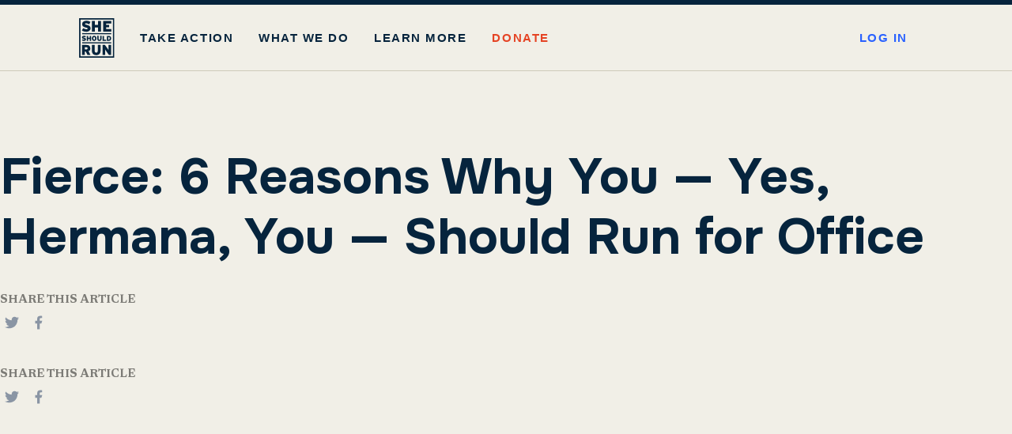

--- FILE ---
content_type: text/html; charset=UTF-8
request_url: https://www.sheshouldrun.org/press/fierce-6-reasons-why-you-yes-hermana-you-should-run-for-office/
body_size: 14041
content:
<!DOCTYPE html>
<html lang="en-US">
  <head>
    <meta charset="UTF-8" />
    <meta name="description" content="" />
    <meta http-equiv="Content-Type" content="text/html; charset=UTF-8" />
    <meta http-equiv="X-UA-Compatible" content="IE=edge" />
<script type="text/javascript">
/* <![CDATA[ */
 var gform;gform||(document.addEventListener("gform_main_scripts_loaded",function(){gform.scriptsLoaded=!0}),window.addEventListener("DOMContentLoaded",function(){gform.domLoaded=!0}),gform={domLoaded:!1,scriptsLoaded:!1,initializeOnLoaded:function(o){gform.domLoaded&&gform.scriptsLoaded?o():!gform.domLoaded&&gform.scriptsLoaded?window.addEventListener("DOMContentLoaded",o):document.addEventListener("gform_main_scripts_loaded",o)},hooks:{action:{},filter:{}},addAction:function(o,n,r,t){gform.addHook("action",o,n,r,t)},addFilter:function(o,n,r,t){gform.addHook("filter",o,n,r,t)},doAction:function(o){gform.doHook("action",o,arguments)},applyFilters:function(o){return gform.doHook("filter",o,arguments)},removeAction:function(o,n){gform.removeHook("action",o,n)},removeFilter:function(o,n,r){gform.removeHook("filter",o,n,r)},addHook:function(o,n,r,t,i){null==gform.hooks[o][n]&&(gform.hooks[o][n]=[]);var e=gform.hooks[o][n];null==i&&(i=n+"_"+e.length),gform.hooks[o][n].push({tag:i,callable:r,priority:t=null==t?10:t})},doHook:function(n,o,r){var t;if(r=Array.prototype.slice.call(r,1),null!=gform.hooks[n][o]&&((o=gform.hooks[n][o]).sort(function(o,n){return o.priority-n.priority}),o.forEach(function(o){"function"!=typeof(t=o.callable)&&(t=window[t]),"action"==n?t.apply(null,r):r[0]=t.apply(null,r)})),"filter"==n)return r[0]},removeHook:function(o,n,t,i){var r;null!=gform.hooks[o][n]&&(r=(r=gform.hooks[o][n]).filter(function(o,n,r){return!!(null!=i&&i!=o.tag||null!=t&&t!=o.priority)}),gform.hooks[o][n]=r)}}); 
/* ]]> */
</script>

    <meta name="viewport" content="width=device-width, initial-scale=1" />
    <link rel="preconnect" href="https://fonts.googleapis.com">
    <link rel="preconnect" href="https://fonts.gstatic.com" crossorigin>
    <link href="https://fonts.googleapis.com/css2?family=Newsreader:ital,opsz,wght@0,6..72,200..800;1,6..72,200..800&family=Onest:wght@100..900&display=swap" rel="stylesheet">
    <link rel="apple-touch-icon" sizes="180x180" href="/apple-touch-icon.png" />
    <link rel="icon" type="image/png" sizes="32x32" href="/favicon-32x32.png" />
    <link rel="icon"
      type="image/png"
      sizes="16x16"
      href="/favicon-16x16.png" />
    <link rel="manifest" href="/site.webmanifest" />
    <link rel="mask-icon" href="/safari-pinned-tab.svg" color="#5bbad5" />
    <meta name="msapplication-TileColor" content="#da532c" />
    <meta name="theme-color" content="#ffffff" />
    <script>(function(w,d,s,l,i){w[l]=w[l]||[];w[l].push({'gtm.start':
    new Date().getTime(),event:'gtm.js'});var f=d.getElementsByTagName(s)[0],
    j=d.createElement(s),dl=l!='dataLayer'?'&l='+l:'';j.async=true;j.src=
    'https://www.googletagmanager.com/gtm.js?id='+i+dl;f.parentNode.insertBefore(j,f);
    })(window,document,'script','dataLayer','GTM-PT4RBCK');</script>
    <meta name='robots' content='index, follow, max-image-preview:large, max-snippet:-1, max-video-preview:-1' />

	<!-- This site is optimized with the Yoast SEO plugin v26.8 - https://yoast.com/product/yoast-seo-wordpress/ -->
	<title>Fierce: 6 Reasons Why You — Yes, Hermana, You — Should Run for Office - She Should Run</title>
	<link rel="canonical" href="https://sheshouldrun.org/press/fierce-6-reasons-why-you-yes-hermana-you-should-run-for-office/" />
	<meta property="og:locale" content="en_US" />
	<meta property="og:type" content="article" />
	<meta property="og:title" content="Fierce: 6 Reasons Why You — Yes, Hermana, You — Should Run for Office - She Should Run" />
	<meta property="og:url" content="https://sheshouldrun.org/press/fierce-6-reasons-why-you-yes-hermana-you-should-run-for-office/" />
	<meta property="og:site_name" content="She Should Run" />
	<meta property="article:modified_time" content="2020-04-28T20:03:17+00:00" />
	<meta property="og:image" content="https://sheshouldrun.org/wp-content/uploads/2018/05/Untitled-design-100.png" />
	<meta property="og:image:width" content="300" />
	<meta property="og:image:height" content="240" />
	<meta property="og:image:type" content="image/png" />
	<meta name="twitter:card" content="summary_large_image" />
	<script type="application/ld+json" class="yoast-schema-graph">{"@context":"https://schema.org","@graph":[{"@type":"WebPage","@id":"https://sheshouldrun.org/press/fierce-6-reasons-why-you-yes-hermana-you-should-run-for-office/","url":"https://sheshouldrun.org/press/fierce-6-reasons-why-you-yes-hermana-you-should-run-for-office/","name":"Fierce: 6 Reasons Why You — Yes, Hermana, You — Should Run for Office - She Should Run","isPartOf":{"@id":"https://www.sheshouldrun.org/#website"},"primaryImageOfPage":{"@id":"https://sheshouldrun.org/press/fierce-6-reasons-why-you-yes-hermana-you-should-run-for-office/#primaryimage"},"image":{"@id":"https://sheshouldrun.org/press/fierce-6-reasons-why-you-yes-hermana-you-should-run-for-office/#primaryimage"},"thumbnailUrl":"https://www.sheshouldrun.org/wp-content/uploads/2018/05/Untitled-design-100.png","datePublished":"2018-05-11T20:43:49+00:00","dateModified":"2020-04-28T20:03:17+00:00","breadcrumb":{"@id":"https://sheshouldrun.org/press/fierce-6-reasons-why-you-yes-hermana-you-should-run-for-office/#breadcrumb"},"inLanguage":"en-US","potentialAction":[{"@type":"ReadAction","target":["https://sheshouldrun.org/press/fierce-6-reasons-why-you-yes-hermana-you-should-run-for-office/"]}]},{"@type":"ImageObject","inLanguage":"en-US","@id":"https://sheshouldrun.org/press/fierce-6-reasons-why-you-yes-hermana-you-should-run-for-office/#primaryimage","url":"https://www.sheshouldrun.org/wp-content/uploads/2018/05/Untitled-design-100.png","contentUrl":"https://www.sheshouldrun.org/wp-content/uploads/2018/05/Untitled-design-100.png","width":300,"height":240},{"@type":"BreadcrumbList","@id":"https://sheshouldrun.org/press/fierce-6-reasons-why-you-yes-hermana-you-should-run-for-office/#breadcrumb","itemListElement":[{"@type":"ListItem","position":1,"name":"Home","item":"https://www.sheshouldrun.org/"},{"@type":"ListItem","position":2,"name":"Fierce: 6 Reasons Why You — Yes, Hermana, You — Should Run for Office"}]},{"@type":"WebSite","@id":"https://www.sheshouldrun.org/#website","url":"https://www.sheshouldrun.org/","name":"She Should Run","description":"","publisher":{"@id":"https://www.sheshouldrun.org/#organization"},"potentialAction":[{"@type":"SearchAction","target":{"@type":"EntryPoint","urlTemplate":"https://www.sheshouldrun.org/?s={search_term_string}"},"query-input":{"@type":"PropertyValueSpecification","valueRequired":true,"valueName":"search_term_string"}}],"inLanguage":"en-US"},{"@type":"Organization","@id":"https://www.sheshouldrun.org/#organization","name":"She Should Run","url":"https://www.sheshouldrun.org/","logo":{"@type":"ImageObject","inLanguage":"en-US","@id":"https://www.sheshouldrun.org/#/schema/logo/image/","url":"https://www.sheshouldrun.org/wp-content/uploads/2019/06/Untitled-design-132.png","contentUrl":"https://www.sheshouldrun.org/wp-content/uploads/2019/06/Untitled-design-132.png","width":300,"height":240,"caption":"She Should Run"},"image":{"@id":"https://www.sheshouldrun.org/#/schema/logo/image/"}}]}</script>
	<!-- / Yoast SEO plugin. -->


<link rel='dns-prefetch' href='//www.sheshouldrun.org' />
<link rel="alternate" title="oEmbed (JSON)" type="application/json+oembed" href="https://www.sheshouldrun.org/wp-json/oembed/1.0/embed?url=https%3A%2F%2Fwww.sheshouldrun.org%2Fpress%2Ffierce-6-reasons-why-you-yes-hermana-you-should-run-for-office%2F" />
<link rel="alternate" title="oEmbed (XML)" type="text/xml+oembed" href="https://www.sheshouldrun.org/wp-json/oembed/1.0/embed?url=https%3A%2F%2Fwww.sheshouldrun.org%2Fpress%2Ffierce-6-reasons-why-you-yes-hermana-you-should-run-for-office%2F&#038;format=xml" />
<style id='wp-img-auto-sizes-contain-inline-css' type='text/css'>
img:is([sizes=auto i],[sizes^="auto," i]){contain-intrinsic-size:3000px 1500px}
/*# sourceURL=wp-img-auto-sizes-contain-inline-css */
</style>
<style id='classic-theme-styles-inline-css' type='text/css'>
/*! This file is auto-generated */
.wp-block-button__link{color:#fff;background-color:#32373c;border-radius:9999px;box-shadow:none;text-decoration:none;padding:calc(.667em + 2px) calc(1.333em + 2px);font-size:1.125em}.wp-block-file__button{background:#32373c;color:#fff;text-decoration:none}
/*# sourceURL=/wp-includes/css/classic-themes.min.css */
</style>
<link rel='stylesheet' id='wp-ecards-css' href='https://www.sheshouldrun.org/wp-content/plugins/wp-ecards-invites/public/css/wp-ecards-public.css?ver=1.0.0' type='text/css' media='all' />
<link rel='stylesheet' id='learndash_quiz_front_css-css' href='//www.sheshouldrun.org/wp-content/plugins/sfwd-lms/themes/legacy/templates/learndash_quiz_front.min.css?ver=4.16.1' type='text/css' media='all' />
<link rel='stylesheet' id='learndash_style-css' href='//www.sheshouldrun.org/wp-content/plugins/sfwd-lms/assets/css/style.min.css?ver=4.16.1' type='text/css' media='all' />
<link rel='stylesheet' id='dashicons-css' href='https://www.sheshouldrun.org/wp-includes/css/dashicons.min.css?ver=6.9' type='text/css' media='all' />
<link rel='stylesheet' id='learndash-css' href='//www.sheshouldrun.org/wp-content/plugins/sfwd-lms/src/assets/dist/css/styles.css?ver=4.16.1' type='text/css' media='all' />
<link rel='stylesheet' id='sfwd_front_css-css' href='//www.sheshouldrun.org/wp-content/plugins/sfwd-lms/assets/css/front.min.css?ver=4.16.1' type='text/css' media='all' />
<link rel='stylesheet' id='jquery-dropdown-css-css' href='//www.sheshouldrun.org/wp-content/plugins/sfwd-lms/assets/css/jquery.dropdown.min.css?ver=4.16.1' type='text/css' media='all' />
<link rel='stylesheet' id='learndash_pager_css-css' href='//www.sheshouldrun.org/wp-content/plugins/sfwd-lms/themes/legacy/templates/learndash_pager.min.css?ver=4.16.1' type='text/css' media='all' />
<link rel='stylesheet' id='learndash_template_style_css-css' href='//www.sheshouldrun.org/wp-content/plugins/sfwd-lms/themes/legacy/templates/learndash_template_style.min.css?ver=4.16.1' type='text/css' media='all' />
<link rel='stylesheet' id='learndash_lesson_video-css' href='//www.sheshouldrun.org/wp-content/plugins/sfwd-lms/themes/legacy/templates/learndash_lesson_video.min.css?ver=4.16.1' type='text/css' media='all' />
<link rel='stylesheet' id='master-css' href='https://www.sheshouldrun.org/wp-content/themes/sheshouldrun/build/app.css?ver=250120263454' type='text/css' media='screen' />
<script type="text/javascript" src="https://www.sheshouldrun.org/wp-includes/js/jquery/jquery.min.js?ver=3.7.1" id="jquery-core-js"></script>
<script type="text/javascript" src="https://www.sheshouldrun.org/wp-includes/js/jquery/jquery-migrate.min.js?ver=3.4.1" id="jquery-migrate-js"></script>
<script type="text/javascript" src="https://www.sheshouldrun.org/wp-content/plugins/wp-ecards-invites/public/js/wp-ecards-public.js?ver=1.0.0" id="wp-ecards-js"></script>
<!-- Global site tag (gtag.js) - Google Ads: 436582908 -->
<script async src="https://www.googletagmanager.com/gtag/js?id=AW-436582908"></script>
<script>
  window.dataLayer = window.dataLayer || [];
  function gtag(){dataLayer.push(arguments);}
  gtag('js', new Date());

  gtag('config', 'AW-436582908');
</script>

<meta name="p:domain_verify" content="de1678b41737e2c539f65aee61e82e37"/>

<!-- Google tag (gtag.js) -->
<script async src="https://www.googletagmanager.com/gtag/js?id=G-SBBYQSFFHH"></script>
<script>
  window.dataLayer = window.dataLayer || [];
  function gtag(){dataLayer.push(arguments);}
  gtag('js', new Date());

  gtag('config', 'G-SBBYQSFFHH');
</script>

<style>

.sfwd-lessons-template-default .breadcrumb, .sfwd-lessons-template-default .author, .sfwd-lessons-template-default .share {
    display:none;
}
</style>

<!-- Google tag (gtag.js) -->
<script async src="https://www.googletagmanager.com/gtag/js?id=AW-928024777"></script>
<script>
  window.dataLayer = window.dataLayer || [];
  function gtag(){dataLayer.push(arguments);}
  gtag('js', new Date());

  gtag('config', 'AW-928024777');
</script>
<!-- Event snippet for Page view conversion page -->
<script>
  gtag('event', 'conversion', {'send_to': 'AW-928024777/vJgtCPC67YsZEMmRwroD'});
</script>
<script type='text/javascript' id='pagemapIdscript' defer src='https://bot.linkbot.com/bot.js#32380-4124a?property-id=32380-4124a'></script>
<style>
#field_27_4 {display:none}
</style>

		<style type="text/css" id="wp-custom-css">
			.menu-item-11474 .nav-link {color: var(--color-primary) !important;}

.menu-item-17665 {
	margin-left: auto !important;
}

.menu-item-17665 .nav-link {
	color: var(--color-blue) !important;
}

		</style>
		
  <style id='global-styles-inline-css' type='text/css'>
:root{--wp--preset--aspect-ratio--square: 1;--wp--preset--aspect-ratio--4-3: 4/3;--wp--preset--aspect-ratio--3-4: 3/4;--wp--preset--aspect-ratio--3-2: 3/2;--wp--preset--aspect-ratio--2-3: 2/3;--wp--preset--aspect-ratio--16-9: 16/9;--wp--preset--aspect-ratio--9-16: 9/16;--wp--preset--color--black: #000000;--wp--preset--color--cyan-bluish-gray: #abb8c3;--wp--preset--color--white: #ffffff;--wp--preset--color--pale-pink: #f78da7;--wp--preset--color--vivid-red: #cf2e2e;--wp--preset--color--luminous-vivid-orange: #ff6900;--wp--preset--color--luminous-vivid-amber: #fcb900;--wp--preset--color--light-green-cyan: #7bdcb5;--wp--preset--color--vivid-green-cyan: #00d084;--wp--preset--color--pale-cyan-blue: #8ed1fc;--wp--preset--color--vivid-cyan-blue: #0693e3;--wp--preset--color--vivid-purple: #9b51e0;--wp--preset--gradient--vivid-cyan-blue-to-vivid-purple: linear-gradient(135deg,rgb(6,147,227) 0%,rgb(155,81,224) 100%);--wp--preset--gradient--light-green-cyan-to-vivid-green-cyan: linear-gradient(135deg,rgb(122,220,180) 0%,rgb(0,208,130) 100%);--wp--preset--gradient--luminous-vivid-amber-to-luminous-vivid-orange: linear-gradient(135deg,rgb(252,185,0) 0%,rgb(255,105,0) 100%);--wp--preset--gradient--luminous-vivid-orange-to-vivid-red: linear-gradient(135deg,rgb(255,105,0) 0%,rgb(207,46,46) 100%);--wp--preset--gradient--very-light-gray-to-cyan-bluish-gray: linear-gradient(135deg,rgb(238,238,238) 0%,rgb(169,184,195) 100%);--wp--preset--gradient--cool-to-warm-spectrum: linear-gradient(135deg,rgb(74,234,220) 0%,rgb(151,120,209) 20%,rgb(207,42,186) 40%,rgb(238,44,130) 60%,rgb(251,105,98) 80%,rgb(254,248,76) 100%);--wp--preset--gradient--blush-light-purple: linear-gradient(135deg,rgb(255,206,236) 0%,rgb(152,150,240) 100%);--wp--preset--gradient--blush-bordeaux: linear-gradient(135deg,rgb(254,205,165) 0%,rgb(254,45,45) 50%,rgb(107,0,62) 100%);--wp--preset--gradient--luminous-dusk: linear-gradient(135deg,rgb(255,203,112) 0%,rgb(199,81,192) 50%,rgb(65,88,208) 100%);--wp--preset--gradient--pale-ocean: linear-gradient(135deg,rgb(255,245,203) 0%,rgb(182,227,212) 50%,rgb(51,167,181) 100%);--wp--preset--gradient--electric-grass: linear-gradient(135deg,rgb(202,248,128) 0%,rgb(113,206,126) 100%);--wp--preset--gradient--midnight: linear-gradient(135deg,rgb(2,3,129) 0%,rgb(40,116,252) 100%);--wp--preset--font-size--small: 13px;--wp--preset--font-size--medium: 20px;--wp--preset--font-size--large: 36px;--wp--preset--font-size--x-large: 42px;--wp--preset--spacing--20: 0.44rem;--wp--preset--spacing--30: 0.67rem;--wp--preset--spacing--40: 1rem;--wp--preset--spacing--50: 1.5rem;--wp--preset--spacing--60: 2.25rem;--wp--preset--spacing--70: 3.38rem;--wp--preset--spacing--80: 5.06rem;--wp--preset--shadow--natural: 6px 6px 9px rgba(0, 0, 0, 0.2);--wp--preset--shadow--deep: 12px 12px 50px rgba(0, 0, 0, 0.4);--wp--preset--shadow--sharp: 6px 6px 0px rgba(0, 0, 0, 0.2);--wp--preset--shadow--outlined: 6px 6px 0px -3px rgb(255, 255, 255), 6px 6px rgb(0, 0, 0);--wp--preset--shadow--crisp: 6px 6px 0px rgb(0, 0, 0);}:where(.is-layout-flex){gap: 0.5em;}:where(.is-layout-grid){gap: 0.5em;}body .is-layout-flex{display: flex;}.is-layout-flex{flex-wrap: wrap;align-items: center;}.is-layout-flex > :is(*, div){margin: 0;}body .is-layout-grid{display: grid;}.is-layout-grid > :is(*, div){margin: 0;}:where(.wp-block-columns.is-layout-flex){gap: 2em;}:where(.wp-block-columns.is-layout-grid){gap: 2em;}:where(.wp-block-post-template.is-layout-flex){gap: 1.25em;}:where(.wp-block-post-template.is-layout-grid){gap: 1.25em;}.has-black-color{color: var(--wp--preset--color--black) !important;}.has-cyan-bluish-gray-color{color: var(--wp--preset--color--cyan-bluish-gray) !important;}.has-white-color{color: var(--wp--preset--color--white) !important;}.has-pale-pink-color{color: var(--wp--preset--color--pale-pink) !important;}.has-vivid-red-color{color: var(--wp--preset--color--vivid-red) !important;}.has-luminous-vivid-orange-color{color: var(--wp--preset--color--luminous-vivid-orange) !important;}.has-luminous-vivid-amber-color{color: var(--wp--preset--color--luminous-vivid-amber) !important;}.has-light-green-cyan-color{color: var(--wp--preset--color--light-green-cyan) !important;}.has-vivid-green-cyan-color{color: var(--wp--preset--color--vivid-green-cyan) !important;}.has-pale-cyan-blue-color{color: var(--wp--preset--color--pale-cyan-blue) !important;}.has-vivid-cyan-blue-color{color: var(--wp--preset--color--vivid-cyan-blue) !important;}.has-vivid-purple-color{color: var(--wp--preset--color--vivid-purple) !important;}.has-black-background-color{background-color: var(--wp--preset--color--black) !important;}.has-cyan-bluish-gray-background-color{background-color: var(--wp--preset--color--cyan-bluish-gray) !important;}.has-white-background-color{background-color: var(--wp--preset--color--white) !important;}.has-pale-pink-background-color{background-color: var(--wp--preset--color--pale-pink) !important;}.has-vivid-red-background-color{background-color: var(--wp--preset--color--vivid-red) !important;}.has-luminous-vivid-orange-background-color{background-color: var(--wp--preset--color--luminous-vivid-orange) !important;}.has-luminous-vivid-amber-background-color{background-color: var(--wp--preset--color--luminous-vivid-amber) !important;}.has-light-green-cyan-background-color{background-color: var(--wp--preset--color--light-green-cyan) !important;}.has-vivid-green-cyan-background-color{background-color: var(--wp--preset--color--vivid-green-cyan) !important;}.has-pale-cyan-blue-background-color{background-color: var(--wp--preset--color--pale-cyan-blue) !important;}.has-vivid-cyan-blue-background-color{background-color: var(--wp--preset--color--vivid-cyan-blue) !important;}.has-vivid-purple-background-color{background-color: var(--wp--preset--color--vivid-purple) !important;}.has-black-border-color{border-color: var(--wp--preset--color--black) !important;}.has-cyan-bluish-gray-border-color{border-color: var(--wp--preset--color--cyan-bluish-gray) !important;}.has-white-border-color{border-color: var(--wp--preset--color--white) !important;}.has-pale-pink-border-color{border-color: var(--wp--preset--color--pale-pink) !important;}.has-vivid-red-border-color{border-color: var(--wp--preset--color--vivid-red) !important;}.has-luminous-vivid-orange-border-color{border-color: var(--wp--preset--color--luminous-vivid-orange) !important;}.has-luminous-vivid-amber-border-color{border-color: var(--wp--preset--color--luminous-vivid-amber) !important;}.has-light-green-cyan-border-color{border-color: var(--wp--preset--color--light-green-cyan) !important;}.has-vivid-green-cyan-border-color{border-color: var(--wp--preset--color--vivid-green-cyan) !important;}.has-pale-cyan-blue-border-color{border-color: var(--wp--preset--color--pale-cyan-blue) !important;}.has-vivid-cyan-blue-border-color{border-color: var(--wp--preset--color--vivid-cyan-blue) !important;}.has-vivid-purple-border-color{border-color: var(--wp--preset--color--vivid-purple) !important;}.has-vivid-cyan-blue-to-vivid-purple-gradient-background{background: var(--wp--preset--gradient--vivid-cyan-blue-to-vivid-purple) !important;}.has-light-green-cyan-to-vivid-green-cyan-gradient-background{background: var(--wp--preset--gradient--light-green-cyan-to-vivid-green-cyan) !important;}.has-luminous-vivid-amber-to-luminous-vivid-orange-gradient-background{background: var(--wp--preset--gradient--luminous-vivid-amber-to-luminous-vivid-orange) !important;}.has-luminous-vivid-orange-to-vivid-red-gradient-background{background: var(--wp--preset--gradient--luminous-vivid-orange-to-vivid-red) !important;}.has-very-light-gray-to-cyan-bluish-gray-gradient-background{background: var(--wp--preset--gradient--very-light-gray-to-cyan-bluish-gray) !important;}.has-cool-to-warm-spectrum-gradient-background{background: var(--wp--preset--gradient--cool-to-warm-spectrum) !important;}.has-blush-light-purple-gradient-background{background: var(--wp--preset--gradient--blush-light-purple) !important;}.has-blush-bordeaux-gradient-background{background: var(--wp--preset--gradient--blush-bordeaux) !important;}.has-luminous-dusk-gradient-background{background: var(--wp--preset--gradient--luminous-dusk) !important;}.has-pale-ocean-gradient-background{background: var(--wp--preset--gradient--pale-ocean) !important;}.has-electric-grass-gradient-background{background: var(--wp--preset--gradient--electric-grass) !important;}.has-midnight-gradient-background{background: var(--wp--preset--gradient--midnight) !important;}.has-small-font-size{font-size: var(--wp--preset--font-size--small) !important;}.has-medium-font-size{font-size: var(--wp--preset--font-size--medium) !important;}.has-large-font-size{font-size: var(--wp--preset--font-size--large) !important;}.has-x-large-font-size{font-size: var(--wp--preset--font-size--x-large) !important;}
/*# sourceURL=global-styles-inline-css */
</style>
</head>
  <body class="wp-singular cpt_press-template-default single single-cpt_press postid-2796 wp-theme-sheshouldrun" data-template="base.twig">


    <a class="skip-link screen-reader-text" href="#content">
      Skip to content
    </a>

    <noscript><iframe src="https://www.googletagmanager.com/ns.html?id=GTM-PT4RBCK"
height="0" width="0" style="display:none;visibility:hidden"></iframe></noscript>

    <header class="header">
              <div class="header__inner">
          <div class="logo" role="banner">
            <a href="https://www.sheshouldrun.org" rel="home">
              <img src="https://www.sheshouldrun.org/wp-content/themes/sheshouldrun/assets/images/ssr-logo25.svg" alt="She Should Run" />
            </a>
          </div>
          <nav class="nav-main" role="navigation">
	<ul class="nav-list">
					<li class=" menu-item menu-item-type-custom menu-item-object-custom menu-item-15720 menu-item-has-children">
									<a class="nav-link">Take Action</a>
													<div class="nav-drop">
						<div class="nav-drop__inner">
															<ul>
									<li class="nav-title">
										Explore Your Leadership
									</li>
																														<li class="has-text">
												<a href="https://www.sheshouldrun.org/local-leader-lab/">
																											<strong>Local Leader Lab</strong>
														<p>A virtual civic incubator designed for women ready to step into local leadership</p>
																									</a>
											</li>
																					<li class="has-text">
												<a href="https://www.sheshouldrun.org/resources/">
																											<strong>Resource Center</strong>
														<p>Content and tools created to help you develop your leadership while considering running for office</p>
																									</a>
											</li>
																					<li class="has-text">
												<a href="https://www.sheshouldrun.org/action-index/">
																											<strong>She Will Fight</strong>
														<p>A catalog of local actions that provide tangible ways to build power in your own community</p>
																									</a>
											</li>
																											</ul>
															<ul>
									<li class="nav-title">
										Support the Movement
									</li>
																														<li class="has-text">
												<a href="https://www.sheshouldrun.org/encourageher/">
																											<strong>Encourage Her</strong>
														<p>Learn how you personally can get more women in halls of power.</p>
																									</a>
											</li>
																					<li class="has-text">
												<a href="https://www.sheshouldrun.org/become-a-partner/">
																											<strong>Partner with Us</strong>
														<p>Your brand can play a central role in combatting gender inequality.</p>
																									</a>
											</li>
																					<li class="has-text">
												<a href="https://www.sheshouldrun.org/political-motivation-workshops/">
																											<strong>Bring Us to Your Organization</strong>
														<p>Have us deliver a customized leadership development experience to your audience.</p>
																									</a>
											</li>
																					<li class="has-text">
												<a href="https://www.sheshouldrun.org/ways-to-give/">
																											<strong>Ways to Give</strong>
														<p>Your contributions and support are critical to the success of our mission.</p>
																									</a>
											</li>
																											</ul>
													</div>
					</div>
							</li>
					<li class=" menu-item menu-item-type-post_type menu-item-object-page menu-item-6995">
															<a class="nav-link" href="https://www.sheshouldrun.org/what-we-do/">What We Do</a>
																</li>
					<li class="has-drop menu-item menu-item-type-custom menu-item-object-custom menu-item-288 menu-item-has-children">
									<a class="nav-link">Learn More</a>
													<div class="nav-drop">
						<div class="nav-drop__inner">
															<ul>
									<li class="nav-title">
										Stay Up-to-Date
									</li>
																														<li class="has-text">
												<a href="https://www.sheshouldrun.org/2025-impact-report/">
																											<strong>2025 Impact Report</strong>
														<p>Read the story of what we did and what we learned in 2025.</p>
																									</a>
											</li>
																					<li class="has-text">
												<a href="https://www.sheshouldrun.org/our-research/">
																											<strong>Our Research</strong>
														<p>View our latest research about women and elected leadership.</p>
																									</a>
											</li>
																					<li class="has-text">
												<a href="https://www.sheshouldrun.org/explore/upcoming-events/">
																											<strong>Upcoming Events</strong>
														<p>Find out where you can see us next, virtually or in-person.</p>
																									</a>
											</li>
																					<li class="has-text">
												<a href="https://www.sheshouldrun.org/blog/">
																											<strong>Our Blog</strong>
														<p>Browse our latest articles about leadership, purpose, equality, and more.</p>
																									</a>
											</li>
																											</ul>
															<ul>
									<li class="nav-title">
										About Us
									</li>
																														<li >
												<a href="https://www.sheshouldrun.org/news/">
																											In the News
																									</a>
											</li>
																					<li >
												<a href="https://www.sheshouldrun.org/careers/">
																											Work at She Should Run
																									</a>
											</li>
																					<li >
												<a href="https://www.sheshouldrun.org/our-leadership/">
																											Our Leadership
																									</a>
											</li>
																					<li >
												<a href="https://sheshouldrun.threadless.com/">
																											Shop She Should Run
																									</a>
											</li>
																					<li >
												<a href="https://www.sheshouldrun.org/contact-us/">
																											Get Connected
																									</a>
											</li>
																											</ul>
													</div>
					</div>
							</li>
					<li class=" menu-item menu-item-type-post_type menu-item-object-page menu-item-11474">
															<a class="nav-link" href="https://www.sheshouldrun.org/donate/">Donate</a>
																</li>
					<li class=" menu-item menu-item-type-custom menu-item-object-custom menu-item-17665">
															<a class="nav-link" href="https://community.sheshouldrun.org/">Log in</a>
																</li>
			</ul>
	<div class="utility">
		<a class="nav-open" href="#open-nav">
			<svg class="icon-menu" xmlns="http://www.w3.org/2000/svg" viewbox="0 0 37 23">
				<path fill="none" fill-rule="evenodd" stroke="#3db7d3" stroke-linecap="round" stroke-width="3" d="M2.375 21.5h32.25m-32.25-20h32.25m-32.25 10h32.25"/>
			</svg>
			<svg class="icon-close" xmlns="http://www.w3.org/2000/svg" viewbox="0 0 27 27">
				<g fill="none" fill-rule="evenodd" stroke="#3db7d3" stroke-linecap="round" stroke-width="4">
					<path d="M2.0979032 2.0979032l22.8041936 22.8041936M2.0979032 24.9020968L24.9020968 2.0979032"/>
				</g>
			</svg>
		</a>
	</div>
</nav>
        </div>
          </header>

    <main role="main" class="main" id="content">
        <article class="block block-post">
    <div class="block-post__inner">
      <h1 class="headline-h1">
        Fierce: 6 Reasons Why You — Yes, Hermana, You — Should Run for Office
      </h1>
      <div class="share">
  <strong>Share this article</strong>
  <a href="https://twitter.com/intent/tweet/?text=Fierce: 6 Reasons Why You — Yes, Hermana, You — Should Run for Office&url=https://www.sheshouldrun.org/press/fierce-6-reasons-why-you-yes-hermana-you-should-run-for-office/"
    target="_blank">
    <svg xmlns="http://www.w3.org/2000/svg"
      width="30"
      height="30"
      viewBox="0 0 64 64">
      <rect data-element="frame"
        x="0"
        y="0"
        width="30"
        height="30"
        rx="3"
        ry="3"
        stroke="none"
        fill="transparent" />
      <g class="nc-icon-wrapper"
        transform="translate(12.8 12.8) scale(0.6)"
        fill="#8A95A4">
        <path fill="#8A95A4"
          d="M64,12.2c-2.4,1-4.9,1.8-7.5,2.1c2.7-1.6,4.8-4.2,5.8-7.3c-2.5,1.5-5.3,2.6-8.3,3.2C51.5,7.6,48.1,6,44.3,6 c-7.3,0-13.1,5.9-13.1,13.1c0,1,0.1,2,0.3,3C20.6,21.6,10.9,16.3,4.5,8.4c-1.1,1.9-1.8,4.2-1.8,6.6c0,4.6,2.3,8.6,5.8,10.9 c-2.2-0.1-4.2-0.7-5.9-1.6c0,0.1,0,0.1,0,0.2c0,6.4,4.5,11.7,10.5,12.9c-1.1,0.3-2.3,0.5-3.5,0.5c-0.8,0-1.7-0.1-2.5-0.2 c1.7,5.2,6.5,9,12.3,9.1c-4.5,3.5-10.2,5.6-16.3,5.6c-1.1,0-2.1-0.1-3.1-0.2C5.8,55.8,12.7,58,20.1,58c24.2,0,37.4-20,37.4-37.4 c0-0.6,0-1.1,0-1.7C60,17.1,62.2,14.8,64,12.2z" />
      </g>
    </svg>
  </a>
  <a href="https://facebook.com/sharer/sharer.php?u=https://www.sheshouldrun.org/press/fierce-6-reasons-why-you-yes-hermana-you-should-run-for-office/"
    target="_blank"
    aria-label="Facebook">
    <svg xmlns="http://www.w3.org/2000/svg"
      width="30"
      height="30"
      viewBox="0 0 64 64">
      <rect data-element="frame"
        x="0"
        y="0"
        width="30"
        height="30"
        rx="3"
        ry="3"
        stroke="none"
        fill="transparent" />
      <g class="nc-icon-wrapper"
        transform="translate(12.8 12.8) scale(0.6)"
        fill="#8A95A4">
        <path fill="#8A95A4"
          d="M24.92437,62V36H16V24h8.92437v-8.38004C24.92437,6.49153,30.70333,2,38.84651,2 c3.90067,0,7.25309,0.29041,8.23008,0.42022v9.53975l-5.64773,0.00257C37.00014,11.96253,36,14.06699,36,17.15515V24h12l-4,12h-8v26 H24.92437z" />
      </g>
    </svg>
  </a>
</div>
      <div class="post">
                  
              </div>
      <div class="share">
  <strong>Share this article</strong>
  <a href="https://twitter.com/intent/tweet/?text=Fierce: 6 Reasons Why You — Yes, Hermana, You — Should Run for Office&url=https://www.sheshouldrun.org/press/fierce-6-reasons-why-you-yes-hermana-you-should-run-for-office/"
    target="_blank">
    <svg xmlns="http://www.w3.org/2000/svg"
      width="30"
      height="30"
      viewBox="0 0 64 64">
      <rect data-element="frame"
        x="0"
        y="0"
        width="30"
        height="30"
        rx="3"
        ry="3"
        stroke="none"
        fill="transparent" />
      <g class="nc-icon-wrapper"
        transform="translate(12.8 12.8) scale(0.6)"
        fill="#8A95A4">
        <path fill="#8A95A4"
          d="M64,12.2c-2.4,1-4.9,1.8-7.5,2.1c2.7-1.6,4.8-4.2,5.8-7.3c-2.5,1.5-5.3,2.6-8.3,3.2C51.5,7.6,48.1,6,44.3,6 c-7.3,0-13.1,5.9-13.1,13.1c0,1,0.1,2,0.3,3C20.6,21.6,10.9,16.3,4.5,8.4c-1.1,1.9-1.8,4.2-1.8,6.6c0,4.6,2.3,8.6,5.8,10.9 c-2.2-0.1-4.2-0.7-5.9-1.6c0,0.1,0,0.1,0,0.2c0,6.4,4.5,11.7,10.5,12.9c-1.1,0.3-2.3,0.5-3.5,0.5c-0.8,0-1.7-0.1-2.5-0.2 c1.7,5.2,6.5,9,12.3,9.1c-4.5,3.5-10.2,5.6-16.3,5.6c-1.1,0-2.1-0.1-3.1-0.2C5.8,55.8,12.7,58,20.1,58c24.2,0,37.4-20,37.4-37.4 c0-0.6,0-1.1,0-1.7C60,17.1,62.2,14.8,64,12.2z" />
      </g>
    </svg>
  </a>
  <a href="https://facebook.com/sharer/sharer.php?u=https://www.sheshouldrun.org/press/fierce-6-reasons-why-you-yes-hermana-you-should-run-for-office/"
    target="_blank"
    aria-label="Facebook">
    <svg xmlns="http://www.w3.org/2000/svg"
      width="30"
      height="30"
      viewBox="0 0 64 64">
      <rect data-element="frame"
        x="0"
        y="0"
        width="30"
        height="30"
        rx="3"
        ry="3"
        stroke="none"
        fill="transparent" />
      <g class="nc-icon-wrapper"
        transform="translate(12.8 12.8) scale(0.6)"
        fill="#8A95A4">
        <path fill="#8A95A4"
          d="M24.92437,62V36H16V24h8.92437v-8.38004C24.92437,6.49153,30.70333,2,38.84651,2 c3.90067,0,7.25309,0.29041,8.23008,0.42022v9.53975l-5.64773,0.00257C37.00014,11.96253,36,14.06699,36,17.15515V24h12l-4,12h-8v26 H24.92437z" />
      </g>
    </svg>
  </a>
</div>
    </div>
  </article>
    </main>

          <footer class="footer">
        <div class="wrapper">
	<div class="footer__inner">
		<div class="footer__col">
			<div class="logo" role="banner">
				<a href="https://www.sheshouldrun.org" rel="home">
					<img src="https://www.sheshouldrun.org/wp-content/themes/sheshouldrun/assets/images/ssr-logo25-light.svg" alt="She Should Run"/>
				</a>
			</div>
		</div>
		<div class="footer__col footer-nav">
			<ul>
									<li class="menu-title menu-item menu-item-type-custom menu-item-object-custom menu-item-219">
						<a href="#">Get Involved</a>
					</li>
									<li class=" menu-item menu-item-type-post_type menu-item-object-page menu-item-9875">
						<a href="https://www.sheshouldrun.org/resources/">Take Your First Step</a>
					</li>
									<li class=" menu-item menu-item-type-post_type menu-item-object-page menu-item-14509">
						<a href="https://www.sheshouldrun.org/take-your-next-step/">Take Your Next Step</a>
					</li>
									<li class=" menu-item menu-item-type-post_type menu-item-object-page menu-item-12976">
						<a href="https://www.sheshouldrun.org/encourageher/">Encourage Her</a>
					</li>
									<li class=" menu-item menu-item-type-post_type menu-item-object-page menu-item-12977">
						<a href="https://www.sheshouldrun.org/political-motivation-workshops/">Bring Us to Your Organization</a>
					</li>
							</ul>
		</div>
		<div class="footer__col footer-nav">
			<ul>
									<li class="menu-title menu-item menu-item-type-custom menu-item-object-custom menu-item-220">
						<a href="#">Stay Connected</a>
					</li>
									<li class=" menu-item menu-item-type-post_type menu-item-object-page menu-item-6974">
						<a href="https://www.sheshouldrun.org/blog/">Read Our Blog</a>
					</li>
									<li class=" menu-item menu-item-type-post_type menu-item-object-page menu-item-7487">
						<a href="https://www.sheshouldrun.org/news/">In the News</a>
					</li>
									<li class=" menu-item menu-item-type-post_type menu-item-object-page menu-item-7488">
						<a href="https://www.sheshouldrun.org/explore/upcoming-events/">Upcoming Events</a>
					</li>
									<li class=" menu-item menu-item-type-post_type menu-item-object-page menu-item-6975">
						<a href="https://www.sheshouldrun.org/contact-us/">Contact Us</a>
					</li>
							</ul>
		</div>
		<div class="footer__col">
			<h3 class="headline-h3">
				Get updates
			</h3>
							<script type="text/javascript"></script>
                <div class='gf_browser_chrome gform_wrapper gform_legacy_markup_wrapper gform-theme--no-framework' data-form-theme='legacy' data-form-index='0' id='gform_wrapper_27' ><div id='gf_27' class='gform_anchor' tabindex='-1'></div><form method='post' enctype='multipart/form-data' target='gform_ajax_frame_27' id='gform_27'  action='/press/fierce-6-reasons-why-you-yes-hermana-you-should-run-for-office/#gf_27' data-formid='27' novalidate>
                        <div class='gform-body gform_body'><ul id='gform_fields_27' class='gform_fields top_label form_sublabel_below description_below validation_below'><li id="field_27_2" class="gfield gfield--type-email gfield_contains_required field_sublabel_below gfield--no-description field_description_below field_validation_below gfield_visibility_visible"  data-js-reload="field_27_2" ><label class='gfield_label gform-field-label' for='input_27_2'>Email Address<span class="gfield_required"><span class="gfield_required gfield_required_asterisk">*</span></span></label><div class='ginput_container ginput_container_email'>
                            <input name='input_2' id='input_27_2' type='email' value='' class='medium'    aria-required="true" aria-invalid="false"  />
                        </div></li><li id="field_27_3" class="gfield gfield--type-text gfield_contains_required field_sublabel_below gfield--no-description field_description_below field_validation_below gfield_visibility_visible"  data-js-reload="field_27_3" ><label class='gfield_label gform-field-label' for='input_27_3'>First Name<span class="gfield_required"><span class="gfield_required gfield_required_asterisk">*</span></span></label><div class='ginput_container ginput_container_text'><input name='input_3' id='input_27_3' type='text' value='' class='medium'     aria-required="true" aria-invalid="false"   /> </div></li><li id="field_27_4" class="gfield gfield--type-honeypot gform_validation_container field_sublabel_below gfield--has-description field_description_below field_validation_below gfield_visibility_visible"  data-js-reload="field_27_4" ><label class='gfield_label gform-field-label' for='input_27_4'>Name</label><div class='ginput_container'><input name='input_4' id='input_27_4' type='text' value='' autocomplete='new-password'/></div><div class='gfield_description' id='gfield_description_27_4'>This field is for validation purposes and should be left unchanged.</div></li></ul></div>
        <div class='gform_footer top_label'> <input type='submit' id='gform_submit_button_27' class='gform_button button' value='Submit'  onclick='if(window["gf_submitting_27"]){return false;}  if( !jQuery("#gform_27")[0].checkValidity || jQuery("#gform_27")[0].checkValidity()){window["gf_submitting_27"]=true;}  ' onkeypress='if( event.keyCode == 13 ){ if(window["gf_submitting_27"]){return false;} if( !jQuery("#gform_27")[0].checkValidity || jQuery("#gform_27")[0].checkValidity()){window["gf_submitting_27"]=true;}  jQuery("#gform_27").trigger("submit",[true]); }' /> <input type='hidden' name='gform_ajax' value='form_id=27&amp;title=&amp;description=&amp;tabindex=0&amp;theme=legacy' />
            <input type='hidden' class='gform_hidden' name='is_submit_27' value='1' />
            <input type='hidden' class='gform_hidden' name='gform_submit' value='27' />
            
            <input type='hidden' class='gform_hidden' name='gform_unique_id' value='' />
            <input type='hidden' class='gform_hidden' name='state_27' value='WyJbXSIsImFlMDlmZmUzOWU2MzcxNWM1OGYwNjU4M2E0ODQ5MWI5Il0=' />
            <input type='hidden' class='gform_hidden' name='gform_target_page_number_27' id='gform_target_page_number_27' value='0' />
            <input type='hidden' class='gform_hidden' name='gform_source_page_number_27' id='gform_source_page_number_27' value='1' />
            <input type='hidden' name='gform_field_values' value='' />
            
        </div>
                        </form>
                        </div>
		                <iframe style='display:none;width:0px;height:0px;' src='about:blank' name='gform_ajax_frame_27' id='gform_ajax_frame_27' title='This iframe contains the logic required to handle Ajax powered Gravity Forms.'></iframe>
		                <script type="text/javascript">
/* <![CDATA[ */
 gform.initializeOnLoaded( function() {gformInitSpinner( 27, 'https://www.sheshouldrun.org/wp-content/plugins/gravityforms/images/spinner.svg', true );jQuery('#gform_ajax_frame_27').on('load',function(){var contents = jQuery(this).contents().find('*').html();var is_postback = contents.indexOf('GF_AJAX_POSTBACK') >= 0;if(!is_postback){return;}var form_content = jQuery(this).contents().find('#gform_wrapper_27');var is_confirmation = jQuery(this).contents().find('#gform_confirmation_wrapper_27').length > 0;var is_redirect = contents.indexOf('gformRedirect(){') >= 0;var is_form = form_content.length > 0 && ! is_redirect && ! is_confirmation;var mt = parseInt(jQuery('html').css('margin-top'), 10) + parseInt(jQuery('body').css('margin-top'), 10) + 100;if(is_form){jQuery('#gform_wrapper_27').html(form_content.html());if(form_content.hasClass('gform_validation_error')){jQuery('#gform_wrapper_27').addClass('gform_validation_error');} else {jQuery('#gform_wrapper_27').removeClass('gform_validation_error');}setTimeout( function() { /* delay the scroll by 50 milliseconds to fix a bug in chrome */ jQuery(document).scrollTop(jQuery('#gform_wrapper_27').offset().top - mt); }, 50 );if(window['gformInitDatepicker']) {gformInitDatepicker();}if(window['gformInitPriceFields']) {gformInitPriceFields();}var current_page = jQuery('#gform_source_page_number_27').val();gformInitSpinner( 27, 'https://www.sheshouldrun.org/wp-content/plugins/gravityforms/images/spinner.svg', true );jQuery(document).trigger('gform_page_loaded', [27, current_page]);window['gf_submitting_27'] = false;}else if(!is_redirect){var confirmation_content = jQuery(this).contents().find('.GF_AJAX_POSTBACK').html();if(!confirmation_content){confirmation_content = contents;}jQuery('#gform_wrapper_27').replaceWith(confirmation_content);jQuery(document).scrollTop(jQuery('#gf_27').offset().top - mt);jQuery(document).trigger('gform_confirmation_loaded', [27]);window['gf_submitting_27'] = false;wp.a11y.speak(jQuery('#gform_confirmation_message_27').text());}else{jQuery('#gform_27').append(contents);if(window['gformRedirect']) {gformRedirect();}}jQuery(document).trigger("gform_pre_post_render", [{ formId: "27", currentPage: "current_page", abort: function() { this.preventDefault(); } }]);                if (event && event.defaultPrevented) {                return;         }        const gformWrapperDiv = document.getElementById( "gform_wrapper_27" );        if ( gformWrapperDiv ) {            const visibilitySpan = document.createElement( "span" );            visibilitySpan.id = "gform_visibility_test_27";            gformWrapperDiv.insertAdjacentElement( "afterend", visibilitySpan );        }        const visibilityTestDiv = document.getElementById( "gform_visibility_test_27" );        let postRenderFired = false;                function triggerPostRender() {            if ( postRenderFired ) {                return;            }            postRenderFired = true;            jQuery( document ).trigger( 'gform_post_render', [27, current_page] );            gform.utils.trigger( { event: 'gform/postRender', native: false, data: { formId: 27, currentPage: current_page } } );            if ( visibilityTestDiv ) {                visibilityTestDiv.parentNode.removeChild( visibilityTestDiv );            }        }        function debounce( func, wait, immediate ) {            var timeout;            return function() {                var context = this, args = arguments;                var later = function() {                    timeout = null;                    if ( !immediate ) func.apply( context, args );                };                var callNow = immediate && !timeout;                clearTimeout( timeout );                timeout = setTimeout( later, wait );                if ( callNow ) func.apply( context, args );            };        }        const debouncedTriggerPostRender = debounce( function() {            triggerPostRender();        }, 200 );        if ( visibilityTestDiv && visibilityTestDiv.offsetParent === null ) {            const observer = new MutationObserver( ( mutations ) => {                mutations.forEach( ( mutation ) => {                    if ( mutation.type === 'attributes' && visibilityTestDiv.offsetParent !== null ) {                        debouncedTriggerPostRender();                        observer.disconnect();                    }                });            });            observer.observe( document.body, {                attributes: true,                childList: false,                subtree: true,                attributeFilter: [ 'style', 'class' ],            });        } else {            triggerPostRender();        }    } );} ); 
/* ]]> */
</script>

						<div class="social">
  <h3 class="headline-h3">
    Connect With Us
  </h3>
  <a class="social__link"
    href="https://instagram.com/sheshouldrun"
    target="_blank"
    rel="noopener"
    title="Instagram">
    <svg role="img" viewBox="0 0 24 24" xmlns="http://www.w3.org/2000/svg">
      <title>
        Instagram icon
      </title>
      <path d="M12 0C8.74 0 8.333.015 7.053.072 5.775.132 4.905.333 4.14.63c-.789.306-1.459.717-2.126 1.384S.935 3.35.63 4.14C.333 4.905.131 5.775.072 7.053.012 8.333 0 8.74 0 12s.015 3.667.072 4.947c.06 1.277.261 2.148.558 2.913.306.788.717 1.459 1.384 2.126.667.666 1.336 1.079 2.126 1.384.766.296 1.636.499 2.913.558C8.333 23.988 8.74 24 12 24s3.667-.015 4.947-.072c1.277-.06 2.148-.262 2.913-.558.788-.306 1.459-.718 2.126-1.384.666-.667 1.079-1.335 1.384-2.126.296-.765.499-1.636.558-2.913.06-1.28.072-1.687.072-4.947s-.015-3.667-.072-4.947c-.06-1.277-.262-2.149-.558-2.913-.306-.789-.718-1.459-1.384-2.126C21.319 1.347 20.651.935 19.86.63c-.765-.297-1.636-.499-2.913-.558C15.667.012 15.26 0 12 0zm0 2.16c3.203 0 3.585.016 4.85.071 1.17.055 1.805.249 2.227.415.562.217.96.477 1.382.896.419.42.679.819.896 1.381.164.422.36 1.057.413 2.227.057 1.266.07 1.646.07 4.85s-.015 3.585-.074 4.85c-.061 1.17-.256 1.805-.421 2.227-.224.562-.479.96-.899 1.382-.419.419-.824.679-1.38.896-.42.164-1.065.36-2.235.413-1.274.057-1.649.07-4.859.07-3.211 0-3.586-.015-4.859-.074-1.171-.061-1.816-.256-2.236-.421-.569-.224-.96-.479-1.379-.899-.421-.419-.69-.824-.9-1.38-.165-.42-.359-1.065-.42-2.235-.045-1.26-.061-1.649-.061-4.844 0-3.196.016-3.586.061-4.861.061-1.17.255-1.814.42-2.234.21-.57.479-.96.9-1.381.419-.419.81-.689 1.379-.898.42-.166 1.051-.361 2.221-.421 1.275-.045 1.65-.06 4.859-.06l.045.03zm0 3.678c-3.405 0-6.162 2.76-6.162 6.162 0 3.405 2.76 6.162 6.162 6.162 3.405 0 6.162-2.76 6.162-6.162 0-3.405-2.76-6.162-6.162-6.162zM12 16c-2.21 0-4-1.79-4-4s1.79-4 4-4 4 1.79 4 4-1.79 4-4 4zm7.846-10.405c0 .795-.646 1.44-1.44 1.44-.795 0-1.44-.646-1.44-1.44 0-.794.646-1.439 1.44-1.439.793-.001 1.44.645 1.44 1.439z" />
    </svg>
  </a>
  <a class="social__link"
    href="https://twitter.com/sheshouldrun"
    target="_blank"
    title="Twitter"
    rel="noopener">
    <svg role="img" viewBox="0 0 24 24" xmlns="http://www.w3.org/2000/svg">
      <title>
        Twitter icon
      </title>
      <path d="M23.954 4.569c-.885.389-1.83.654-2.825.775 1.014-.611 1.794-1.574 2.163-2.723-.951.555-2.005.959-3.127 1.184-.896-.959-2.173-1.559-3.591-1.559-2.717 0-4.92 2.203-4.92 4.917 0 .39.045.765.127 1.124C7.691 8.094 4.066 6.13 1.64 3.161c-.427.722-.666 1.561-.666 2.475 0 1.71.87 3.213 2.188 4.096-.807-.026-1.566-.248-2.228-.616v.061c0 2.385 1.693 4.374 3.946 4.827-.413.111-.849.171-1.296.171-.314 0-.615-.03-.916-.086.631 1.953 2.445 3.377 4.604 3.417-1.68 1.319-3.809 2.105-6.102 2.105-.39 0-.779-.023-1.17-.067 2.189 1.394 4.768 2.209 7.557 2.209 9.054 0 13.999-7.496 13.999-13.986 0-.209 0-.42-.015-.63.961-.689 1.8-1.56 2.46-2.548l-.047-.02z" />
    </svg>
  </a>
  <a class="social__link"
    href="https://www.linkedin.com/company/she-should-run/"
    target="_blank"
    title="LinkedIn"
    rel="noopener">
    <svg role="img" viewBox="0 0 24 24" xmlns="http://www.w3.org/2000/svg">
      <title>
        LinkedIn icon
      </title>
      <path d="M20.447 20.452h-3.554v-5.569c0-1.328-.027-3.037-1.852-3.037-1.853 0-2.136 1.445-2.136 2.939v5.667H9.351V9h3.414v1.561h.046c.477-.9 1.637-1.85 3.37-1.85 3.601 0 4.267 2.37 4.267 5.455v6.286zM5.337 7.433c-1.144 0-2.063-.926-2.063-2.065 0-1.138.92-2.063 2.063-2.063 1.14 0 2.064.925 2.064 2.063 0 1.139-.925 2.065-2.064 2.065zm1.782 13.019H3.555V9h3.564v11.452zM22.225 0H1.771C.792 0 0 .774 0 1.729v20.542C0 23.227.792 24 1.771 24h20.451C23.2 24 24 23.227 24 22.271V1.729C24 .774 23.2 0 22.222 0h.003z" />
    </svg>
  </a>
  <a class="social__link"
    href="https://www.facebook.com/sheshouldrun"
    target="_blank"
    title="Facebook"
    rel="noopener">
    <svg role="img" viewBox="0 0 24 24" xmlns="http://www.w3.org/2000/svg">
      <title>
        Facebook icon
      </title>
      <path d="M23.9981 11.9991C23.9981 5.37216 18.626 0 11.9991 0C5.37216 0 0 5.37216 0 11.9991C0 17.9882 4.38789 22.9522 10.1242 23.8524V15.4676H7.07758V11.9991H10.1242V9.35553C10.1242 6.34826 11.9156 4.68714 14.6564 4.68714C15.9692 4.68714 17.3424 4.92149 17.3424 4.92149V7.87439H15.8294C14.3388 7.87439 13.8739 8.79933 13.8739 9.74824V11.9991H17.2018L16.6698 15.4676H13.8739V23.8524C19.6103 22.9522 23.9981 17.9882 23.9981 11.9991Z" />
    </svg>
  </a>
</div>
		</div>
	</div>
	<div class="footer__legal">
		&copy 2026 She Should Run | Washington, D.C.
									|
				<a href="https://www.sheshouldrun.org/privacy-policy/" target="">Privacy Policy</a>
												|
				<a href="https://www.sheshouldrun.org/terms-of-service/" target="">Terms of Service</a>
						</div>
</div>
      </footer>
      <script type="speculationrules">
{"prefetch":[{"source":"document","where":{"and":[{"href_matches":"/*"},{"not":{"href_matches":["/wp-*.php","/wp-admin/*","/wp-content/uploads/*","/wp-content/*","/wp-content/plugins/*","/wp-content/themes/sheshouldrun/*","/*\\?(.+)"]}},{"not":{"selector_matches":"a[rel~=\"nofollow\"]"}},{"not":{"selector_matches":".no-prefetch, .no-prefetch a"}}]},"eagerness":"conservative"}]}
</script>


<script type="text/javascript" src="https://www.sheshouldrun.org/wp-content/themes/sheshouldrun/build/app.js?v=68300207009" id="custom-js"></script>
<script type="text/javascript" src="https://www.sheshouldrun.org/wp-includes/js/dist/dom-ready.min.js?ver=f77871ff7694fffea381" id="wp-dom-ready-js"></script>
<script type="text/javascript" src="https://www.sheshouldrun.org/wp-includes/js/dist/hooks.min.js?ver=dd5603f07f9220ed27f1" id="wp-hooks-js"></script>
<script type="text/javascript" src="https://www.sheshouldrun.org/wp-includes/js/dist/i18n.min.js?ver=c26c3dc7bed366793375" id="wp-i18n-js"></script>
<script type="text/javascript" id="wp-i18n-js-after">
/* <![CDATA[ */
wp.i18n.setLocaleData( { 'text direction\u0004ltr': [ 'ltr' ] } );
//# sourceURL=wp-i18n-js-after
/* ]]> */
</script>
<script type="text/javascript" src="https://www.sheshouldrun.org/wp-includes/js/dist/a11y.min.js?ver=cb460b4676c94bd228ed" id="wp-a11y-js"></script>
<script type="text/javascript" defer='defer' src="https://www.sheshouldrun.org/wp-content/plugins/gravityforms/js/jquery.json.min.js?ver=2.8.17" id="gform_json-js"></script>
<script type="text/javascript" id="gform_gravityforms-js-extra">
/* <![CDATA[ */
var gform_i18n = {"datepicker":{"days":{"monday":"Mo","tuesday":"Tu","wednesday":"We","thursday":"Th","friday":"Fr","saturday":"Sa","sunday":"Su"},"months":{"january":"January","february":"February","march":"March","april":"April","may":"May","june":"June","july":"July","august":"August","september":"September","october":"October","november":"November","december":"December"},"firstDay":1,"iconText":"Select date"}};
var gf_legacy_multi = [];
var gform_gravityforms = {"strings":{"invalid_file_extension":"This type of file is not allowed. Must be one of the following:","delete_file":"Delete this file","in_progress":"in progress","file_exceeds_limit":"File exceeds size limit","illegal_extension":"This type of file is not allowed.","max_reached":"Maximum number of files reached","unknown_error":"There was a problem while saving the file on the server","currently_uploading":"Please wait for the uploading to complete","cancel":"Cancel","cancel_upload":"Cancel this upload","cancelled":"Cancelled"},"vars":{"images_url":"https://www.sheshouldrun.org/wp-content/plugins/gravityforms/images"}};
var gf_global = {"gf_currency_config":{"name":"U.S. Dollar","symbol_left":"$","symbol_right":"","symbol_padding":"","thousand_separator":",","decimal_separator":".","decimals":2,"code":"USD"},"base_url":"https://www.sheshouldrun.org/wp-content/plugins/gravityforms","number_formats":[],"spinnerUrl":"https://www.sheshouldrun.org/wp-content/plugins/gravityforms/images/spinner.svg","version_hash":"1f2017336c8edc4b7cc2473a1b323773","strings":{"newRowAdded":"New row added.","rowRemoved":"Row removed","formSaved":"The form has been saved.  The content contains the link to return and complete the form."}};
//# sourceURL=gform_gravityforms-js-extra
/* ]]> */
</script>
<script type="text/javascript" defer='defer' src="https://www.sheshouldrun.org/wp-content/plugins/gravityforms/js/gravityforms.min.js?ver=2.8.17" id="gform_gravityforms-js"></script>
<script type="text/javascript" defer='defer' src="https://www.sheshouldrun.org/wp-content/plugins/gravityforms/assets/js/dist/utils.min.js?ver=50c7bea9c2320e16728e44ae9fde5f26" id="gform_gravityforms_utils-js"></script>
<script type="text/javascript" defer='defer' src="https://www.sheshouldrun.org/wp-content/plugins/gravityforms/assets/js/dist/vendor-theme.min.js?ver=54e7080aa7a02c83aa61fae430b9d869" id="gform_gravityforms_theme_vendors-js"></script>
<script type="text/javascript" id="gform_gravityforms_theme-js-extra">
/* <![CDATA[ */
var gform_theme_config = {"common":{"form":{"honeypot":{"version_hash":"1f2017336c8edc4b7cc2473a1b323773"}}},"hmr_dev":"","public_path":"https://www.sheshouldrun.org/wp-content/plugins/gravityforms/assets/js/dist/"};
//# sourceURL=gform_gravityforms_theme-js-extra
/* ]]> */
</script>
<script type="text/javascript" defer='defer' src="https://www.sheshouldrun.org/wp-content/plugins/gravityforms/assets/js/dist/scripts-theme.min.js?ver=bab19fd84843dabc070e73326d787910" id="gform_gravityforms_theme-js"></script>
<script type="text/javascript">
/* <![CDATA[ */
 gform.initializeOnLoaded( function() { jQuery(document).on('gform_post_render', function(event, formId, currentPage){if(formId == 27) {} } );jQuery(document).on('gform_post_conditional_logic', function(event, formId, fields, isInit){} ) } ); 
/* ]]> */
</script>
<script type="text/javascript">
/* <![CDATA[ */
 gform.initializeOnLoaded( function() {jQuery(document).trigger("gform_pre_post_render", [{ formId: "27", currentPage: "1", abort: function() { this.preventDefault(); } }]);                if (event && event.defaultPrevented) {                return;         }        const gformWrapperDiv = document.getElementById( "gform_wrapper_27" );        if ( gformWrapperDiv ) {            const visibilitySpan = document.createElement( "span" );            visibilitySpan.id = "gform_visibility_test_27";            gformWrapperDiv.insertAdjacentElement( "afterend", visibilitySpan );        }        const visibilityTestDiv = document.getElementById( "gform_visibility_test_27" );        let postRenderFired = false;                function triggerPostRender() {            if ( postRenderFired ) {                return;            }            postRenderFired = true;            jQuery( document ).trigger( 'gform_post_render', [27, 1] );            gform.utils.trigger( { event: 'gform/postRender', native: false, data: { formId: 27, currentPage: 1 } } );            if ( visibilityTestDiv ) {                visibilityTestDiv.parentNode.removeChild( visibilityTestDiv );            }        }        function debounce( func, wait, immediate ) {            var timeout;            return function() {                var context = this, args = arguments;                var later = function() {                    timeout = null;                    if ( !immediate ) func.apply( context, args );                };                var callNow = immediate && !timeout;                clearTimeout( timeout );                timeout = setTimeout( later, wait );                if ( callNow ) func.apply( context, args );            };        }        const debouncedTriggerPostRender = debounce( function() {            triggerPostRender();        }, 200 );        if ( visibilityTestDiv && visibilityTestDiv.offsetParent === null ) {            const observer = new MutationObserver( ( mutations ) => {                mutations.forEach( ( mutation ) => {                    if ( mutation.type === 'attributes' && visibilityTestDiv.offsetParent !== null ) {                        debouncedTriggerPostRender();                        observer.disconnect();                    }                });            });            observer.observe( document.body, {                attributes: true,                childList: false,                subtree: true,                attributeFilter: [ 'style', 'class' ],            });        } else {            triggerPostRender();        }    } ); 
/* ]]> */
</script>

    
    <!-- Start of Sleeknote signup and lead generation tool - www.sleeknote.com -->
    <script id='sleeknoteScript' type='text/javascript'>
      (function () {
        var sleeknoteScriptTag = document.createElement('script');
          sleeknoteScriptTag.type = 'text/javascript';
          sleeknoteScriptTag.charset = 'utf-8';
          sleeknoteScriptTag.src = ('//sleeknotecustomerscripts.sleeknote.com/15506.js');
          var s = document.getElementById('sleeknoteScript');
        s.parentNode.insertBefore(sleeknoteScriptTag, s);
      })();
    </script>
    <!-- End of Sleeknote signup and lead generation tool - www.sleeknote.com -->
  <script defer src="https://static.cloudflareinsights.com/beacon.min.js/vcd15cbe7772f49c399c6a5babf22c1241717689176015" integrity="sha512-ZpsOmlRQV6y907TI0dKBHq9Md29nnaEIPlkf84rnaERnq6zvWvPUqr2ft8M1aS28oN72PdrCzSjY4U6VaAw1EQ==" data-cf-beacon='{"version":"2024.11.0","token":"4de793d43a3c49dea633fe3a4d98f60d","r":1,"server_timing":{"name":{"cfCacheStatus":true,"cfEdge":true,"cfExtPri":true,"cfL4":true,"cfOrigin":true,"cfSpeedBrain":true},"location_startswith":null}}' crossorigin="anonymous"></script>
</body>
</html>


--- FILE ---
content_type: text/css
request_url: https://www.sheshouldrun.org/wp-content/themes/sheshouldrun/build/app.css?ver=250120263454
body_size: 11377
content:
@charset "UTF-8";
.wrapper {
  position: relative;
  max-width: var(--max-width);
  margin: 0 auto;
  padding: 0 24px;
}
@media (min-width: 768px) {
  .wrapper {
    padding-left: 40px;
    padding-right: 40px;
  }
}

.nav-main {
  margin-left: 2rem;
  display: flex;
  align-items: stretch;
  justify-content: flex-end;
  width: 100%;
  font-family: "Onest", sans-serif;
}
@media (min-width: 960px) {
  .nav-main {
    justify-content: space-between;
  }
}
.nav-main.active ul {
  display: block;
}
.nav-main.active .icon-menu {
  display: none;
}
.nav-main.active .utility .icon-close {
  display: block;
}
.nav-main .nav-list {
  display: none;
}
@media (max-width: 959px) {
  .nav-main .nav-list {
    padding: 0.5rem 0 var(--spacing-box);
    position: absolute;
    top: -9px;
    margin-top: 91px;
    left: 0;
    width: 100%;
    height: 100vh;
    overflow-x: hidden;
    background-color: var(--color-light);
    flex-direction: column;
  }
}
@media (min-width: 960px) {
  .nav-main .nav-list {
    display: flex !important;
    align-items: stretch;
    width: 100%;
  }
}
.nav-main li {
  display: block;
  position: relative;
}
@media (min-width: 960px) {
  .nav-main li {
    display: flex;
    align-items: center;
    margin: 0 var(--spacing-box) 0 0;
  }
}
.nav-main .utility {
  display: flex;
}
@media (min-width: 960px) {
  .nav-main .utility {
    display: none;
  }
}
.nav-main .utility .nav-open {
  display: flex;
  align-items: center;
  justify-content: center;
}
.nav-main .utility .icon-menu {
  width: 30px;
}
.nav-main .utility .icon-close {
  display: none;
  width: 28px;
}
.nav-main .utility svg {
  width: 30px;
  height: 30px;
  margin: -4px 0 0 30px;
}
.nav-main .nav-link {
  text-transform: uppercase;
  font-size: 0.95rem;
  color: var(--color-dark);
  display: flex;
  align-items: center;
  width: 100%;
  padding: var(--spacing-box) 0 var(--spacing-box) var(--spacing-box);
  cursor: pointer;
  border-top: 1px solid var(--color-border);
  position: relative;
  z-index: 9999;
  white-space: nowrap;
  font-weight: 600;
  font-family: “Onest”, sans-serif;
  letter-spacing: 0.1em;
}
@media (min-width: 960px) {
  .nav-main .nav-link {
    height: 85px;
    width: auto;
    padding: 0;
    border-top: 4px solid transparent;
    border-bottom: 4px solid transparent;
  }
  .nav-main .nav-link:hover {
    color: var(--color-blue);
    border-bottom-color: var(--color-blue);
  }
}
@media (max-width: 959px) {
  .nav-main .has-drop::after {
    background-image: url(../assets/images/arrow-down.svg);
    background-repeat: no-repeat;
    background-position: center center;
    position: absolute;
    top: 36px;
    right: 24px;
    display: block;
    width: 18px;
    height: 14px;
    content: "";
  }
  .nav-main .has-drop.active::after {
    transform: rotate(-180deg);
  }
}
.nav-main .nav-donate a {
  background-color: var(--color-primary);
  color: var(--color-light);
  border-top-color: var(--color-primary);
}
@media (min-width: 960px) {
  .nav-main .nav-donate a {
    background-color: transparent;
    border-top-color: transparent;
    color: var(--color-primary);
  }
  .nav-main .nav-donate a:hover {
    color: var(--color-primary);
    border-bottom-color: var(--color-primary);
  }
}
.nav-main .nav-login {
  height: 100%;
  background-color: var(--color-dark);
  display: flex;
  justify-content: center;
}
@media (min-width: 960px) {
  .nav-main .nav-login {
    display: none;
  }
}
.nav-main .nav-utility {
  display: none;
}
@media (min-width: 960px) {
  .nav-main .nav-utility {
    display: flex;
    justify-content: flex-end;
  }
}

.nav-drop {
  display: none;
  background-color: var(--color-light);
  padding: 0 var(--spacing-box);
  margin-top: -1px;
  overflow: scroll;
}
@media (min-width: 960px) {
  .nav-drop {
    box-shadow: var(--box-shadow);
    border-bottom-left-radius: 4px;
    border-bottom-right-radius: 4px;
    position: absolute;
    top: 64px;
    left: -30px;
    padding: 2rem 2rem 1rem;
    margin-top: var(--spacing-text);
    display: none;
    justify-content: space-between;
    overflow: visible;
    width: 680px;
  }
}
.nav-drop__inner {
  display: flex;
  flex-direction: column;
}
@media (min-width: 960px) {
  .nav-drop__inner {
    flex-direction: row;
    justify-content: flex-start;
  }
}
.show-drop .nav-drop {
  display: flex;
}
.nav-drop ul {
  display: block;
  margin-bottom: var(--spacing-text);
}
@media (min-width: 960px) {
  .nav-drop ul {
    flex: 1 1 33.333%;
    margin-bottom: 0;
    min-width: 260px;
  }
}
.nav-drop li {
  margin-bottom: 1rem;
}
@media (min-width: 960px) {
  .nav-drop li {
    padding-left: 0;
    margin-bottom: 0.7rem;
  }
  .nav-drop li:not(.nav-title) {
    padding-left: 0;
  }
}
.nav-drop li.has-text {
  display: block;
  margin-bottom: 1rem;
}
.nav-drop li.has-text strong {
  font-size: 1.2rem;
  font-weight: 500;
  margin: 0 0 8px;
  color: var(--color-text);
}
.nav-drop li.has-text p {
  margin: 0;
  font-family: "Newsreader", sans-serif;
  font-size: 0.9rem;
  font-weight: normal;
  line-height: 1.3;
  color: var(--color-gray);
  max-width: 92%;
}
.nav-drop li.has-text:hover strong {
  color: var(--color-blue);
}
.nav-drop .nav-title {
  text-transform: uppercase;
  font-size: 0.8rem;
  letter-spacing: 0.1rem;
  font-weight: 700;
  color: var(--color-blue);
  margin-bottom: 1rem;
  font-family: "Onest", sans-serif;
}
@media (min-width: 960px) {
  .nav-drop .nav-title {
    margin-bottom: 0.8rem;
  }
}
.nav-drop a {
  text-transform: none;
  font-size: 1.2rem;
  font-weight: 500;
  margin: 0 0 8px;
  color: var(--color-text);
}
.nav-drop a:hover {
  color: var(--color-blue);
}
@charset "UTF-8";
/*!
Theme Name: She Should Run
Theme URI: https://sheshouldrun.org
Author: Tom Rose (tom@slurve.com)
Author URI: https://slurve.com
Description: Custom theme for She Should Run.
Version: 1.0
*/
:root {
  /* colors */
  --color-primary: #E54425;
  --color-accent: #2961FF;
  --color-lightblue: #AFE6EF;
  --color-malibu: #2961FF;
  --color-hover: #a00;
  --color-bigstone: #06243D;
  --color-dark: #06243D;
  --color-text: #06243D;
  --color-light: #F1EFE7;
  --color-gray: #7C7B76;
  --color-border: #CECABA;
  --color-blue: #2961FF;
  --color-yellow: #F1BB07;
  --color-shaded: #CECABA;
  --color-error: red;
  /* layout */
  --spacing-default-small: 3rem;
  --spacing-default: 6rem;
  --spacing-headline-small: 1rem;
  --spacing-headline: 2.4rem;
  --spacing-box-small: 1rem;
  --spacing-box: 2rem;
  --spacing-text: 1.2rem;
  --max-width: 1140px;
  --max-width-component: 960px;
  --max-width-post: 800px;
  --header-height: 90px;
  --header-height-sm: 80px;
  /* util */
  --border-radius: 5px;
  --box-shadow: 0 0 16px 6px rgba(0, 0, 0, 0.08);
  --transition: all 0.3ms ease-in;
  --font-sans-serif: brandon-grotesque, sans-serif;
}

body {
  background: var(--color-light);
  margin: 0;
  font-size: 18px;
  line-height: 1.4;
  font-family: "Newsreader", sans-serif;
  font-weight: 400;
  color: var(--color-text);
  box-sizing: border-box;
}
@media (min-width: 768px) {
  body {
    font-size: 20px;
  }
}

*,
*:before,
*:after {
  box-sizing: inherit;
}

ul,
li {
  margin: 0;
  padding: 0;
  list-style-type: none;
}

p {
  margin: 0 0 1.2rem;
}

a {
  text-decoration: none;
  color: var(--color-primary);
}

h1,
h2,
h3 {
  margin-top: 0;
  margin-bottom: 0;
  font-weight: 700;
  line-height: 1.2;
  font-family: "Onest", sans-serif;
}

h3 {
  font-weight: 600;
}

.headline-h1 {
  font-family: "Onest", sans-serif;
  font-size: 2.4rem;
  margin-bottom: var(--spacing-box-small);
}
@media (min-width: 768px) {
  .headline-h1 {
    font-size: 4rem;
    margin-bottom: var(--spacing-box);
  }
}

.headline-h2 {
  font-family: "Onest", sans-serif;
  font-size: 2rem;
}
@media (min-width: 768px) {
  .headline-h2 {
    font-size: 3rem;
  }
}

.footer__col .menu-title a, .headline-h3 {
  font-family: "Onest", sans-serif;
  font-size: 1.1rem;
  color: var(--color-blue);
  text-transform: uppercase;
  letter-spacing: 0.1rem;
  font-weight: 600;
}

.label {
  font-family: "Onest", sans-serif;
  color: var(--color-blue);
  text-transform: uppercase;
  letter-spacing: 0.1rem;
  font-size: 1rem;
  font-weight: 600;
}

#mc_embed_signup form {
  margin: 40px 0px;
}

.gform_wrapper {
  margin-top: var(--spacing-box);
}
.gform_wrapper .gform_description {
  margin: 0 0 var(--spacing-box) 0;
}
.gform_wrapper ul {
  margin: 0 !important;
  padding: 0 !important;
}
.gform_wrapper ul li {
  margin: 0;
  padding: 0;
  list-style-type: none !important;
}
.gform_wrapper [type=text],
.gform_wrapper [type=email],
.gform_wrapper [type=url],
.gform_wrapper [type=password],
.gform_wrapper [type=tel],
.gform_wrapper .textarea,
.gform_wrapper .gfield_select {
  width: 100%;
  height: auto;
  border: 2px solid var(--color-border);
  font-size: 0.9rem;
  padding: 10px;
  outline: none;
  -webkit-appearance: none;
  color: var(--color-text);
}
@media (min-width: 768px) {
  .gform_wrapper [type=text],
  .gform_wrapper [type=email],
  .gform_wrapper [type=url],
  .gform_wrapper [type=password],
  .gform_wrapper [type=tel],
  .gform_wrapper .textarea,
  .gform_wrapper .gfield_select {
    font-size: 1rem;
    padding: 10px 0;
    border-radius: 0;
    border: 0;
    border-bottom: 2px solid var(--color-border);
  }
}
.gform_wrapper [type=text]:active, .gform_wrapper [type=text]:focus,
.gform_wrapper [type=email]:active,
.gform_wrapper [type=email]:focus,
.gform_wrapper [type=url]:active,
.gform_wrapper [type=url]:focus,
.gform_wrapper [type=password]:active,
.gform_wrapper [type=password]:focus,
.gform_wrapper [type=tel]:active,
.gform_wrapper [type=tel]:focus,
.gform_wrapper .textarea:active,
.gform_wrapper .textarea:focus,
.gform_wrapper .gfield_select:active,
.gform_wrapper .gfield_select:focus {
  border-color: var(--color-primary);
}
.gform_wrapper ::-webkit-input-placeholder {
  color: var(--color-border);
}
.gform_wrapper ::-moz-placeholder {
  color: var(--color-border);
}
.gform_wrapper :-ms-input-placeholder {
  color: var(--color-border);
}
.gform_wrapper :-moz-placeholder {
  color: var(--color-border);
}
.gform_wrapper .gfield_select {
  font-size: 1rem;
  width: auto;
  height: 40px;
  padding: 10px 40px 10px 10px;
  background-image: url(../assets/images/arrow-down.svg);
  background-repeat: no-repeat;
  background-position: right 14px top 14px;
  background-size: 12px 12px;
}
.gform_wrapper .textarea {
  width: 100%;
  margin-top: 2px;
  border: 2px solid var(--color-border);
  border-radius: 1px;
  font-style: normal;
  padding: 12px;
}
.gform_wrapper .gfield_label,
.gform_wrapper [name=loginform] label {
  color: var(--color-gray);
  font-size: 1rem;
  font-weight: 700;
  margin-bottom: 4px;
  display: block;
}
.gform_wrapper .gfield_description {
  color: var(--color-gray);
  font-size: 0.8rem;
  margin: 8px 0;
  display: block;
}
.gform_wrapper .login-remember label {
  font-weight: normal;
  cursor: pointer;
}
.gform_wrapper .login-remember input {
  margin: -6px 6px 0 0;
}
.gform_wrapper .gfield_required {
  margin-left: 3px;
}
.gform_wrapper .gfield {
  margin-bottom: var(--spacing-box);
}
.gform_wrapper .ginput_container {
  position: relative;
}
.gform_wrapper .ginput_container .ui-datepicker-trigger {
  cursor: pointer;
  position: absolute;
  top: 13px;
  right: 13px;
}
.gform_wrapper .gform_button {
  -webkit-appearance: none;
}
.gform_wrapper .ginput_complex {
  display: grid;
  grid-gap: 20px;
  grid-template-columns: repeat(2, 1fr);
}
.gform_wrapper .ginput_complex label {
  color: var(--color-gray);
  margin-top: 4px;
  display: block;
  font-size: 0.8rem;
}
.gform_wrapper .validation_error {
  color: var(--color-error);
  font-size: 0.95rem;
  line-height: 1.2rem;
  margin: 0 0 var(--spacing-text);
}
.gform_wrapper .validation_message {
  color: var(--color-error);
  font-size: 0.8rem;
  margin-top: 3px;
}

.gform_wrapper [type=text],
.gform_wrapper [type=email],
.gform_wrapper [type=url],
.gform_wrapper [type=password],
.gform_wrapper [type=tel],
.gform_wrapper .textarea,
.gform_wrapper .gfield_select {
  padding: 10px;
  border: 1px solid var(--color-border);
}

.gform_wrapper .textarea {
  border: 1px solid var(--color-border);
  border-radius: 0px;
}

.button {
  background-color: var(--color-primary);
  color: var(--color-light);
  text-transform: uppercase;
  text-align: center;
  padding: 10px 30px;
  font-size: 1rem;
  letter-spacing: 0.1rem;
  display: inline-block;
  cursor: pointer;
  border: 0;
  font-family: “Onest”, sans-serif;
  font-weight: 600;
  border-radius: 0;
}
.button:hover {
  transition: background-color 0.5ms ease-in;
  background-color: var(--color-hover);
}
.button--dark {
  background-color: var(--color-dark);
}
.button--dark:hover {
  background-color: #111;
}

@media (min-width: 768px) {
  .lead {
    font-size: 1.6rem;
    line-height: 1.3;
  }
}

.small {
  color: var(--color-gray);
  font-style: italic;
}

.wysiwyg ul,
.wysiwyg ol,
.block-wysiwyg ul,
.block-wysiwyg ol,
.box__text ul,
.box__text ol {
  padding: 0 0 0 2rem;
  margin: 0 0 1rem;
}
.wysiwyg ul li,
.wysiwyg ol li,
.block-wysiwyg ul li,
.block-wysiwyg ol li,
.box__text ul li,
.box__text ol li {
  margin: 0 0 0.5rem;
  padding: 0;
}
.wysiwyg ul li,
.block-wysiwyg ul li,
.box__text ul li {
  list-style-type: square;
}
.wysiwyg ol li,
.block-wysiwyg ol li,
.box__text ol li {
  list-style-type: decimal;
}

.link-more {
  text-transform: uppercase;
  color: var(--color-primary);
  font-size: 0.9rem;
}

.brief__photo {
  background-position: center center;
  background-size: cover;
  background-repeat: no-repeat;
}

.wrapper {
  position: relative;
  max-width: var(--max-width);
  margin: 0 auto;
  padding: 0 24px;
}
@media (min-width: 768px) {
  .wrapper {
    padding-left: 40px;
    padding-right: 40px;
  }
}

/*! Lity - v2.4.0 - 2019-08-10
* http://sorgalla.com/lity/
* Copyright (c) 2015-2019 Jan Sorgalla; Licensed MIT */
.lity {
  z-index: 9990;
  position: fixed;
  top: 0;
  right: 0;
  bottom: 0;
  left: 0;
  white-space: nowrap;
  background: #0b0b0b;
  background: rgba(0, 0, 0, 0.9);
  outline: none !important;
  opacity: 0;
  -webkit-transition: opacity 0.3s ease;
  -o-transition: opacity 0.3s ease;
  transition: opacity 0.3s ease;
}

.lity.lity-opened {
  opacity: 1;
}

.lity.lity-closed {
  opacity: 0;
}

.lity * {
  -webkit-box-sizing: border-box;
  -moz-box-sizing: border-box;
  box-sizing: border-box;
}

.lity-wrap {
  z-index: 9990;
  position: fixed;
  top: 0;
  right: 0;
  bottom: 0;
  left: 0;
  text-align: center;
  outline: none !important;
}

.lity-wrap:before {
  content: "";
  display: inline-block;
  height: 100%;
  vertical-align: middle;
  margin-right: -0.25em;
}

.lity-loader {
  z-index: 9991;
  color: #fff;
  position: absolute;
  top: 50%;
  margin-top: -0.8em;
  width: 100%;
  text-align: center;
  font-size: 14px;
  font-family: Arial, Helvetica, sans-serif;
  opacity: 0;
  -webkit-transition: opacity 0.3s ease;
  -o-transition: opacity 0.3s ease;
  transition: opacity 0.3s ease;
}

.lity-loading .lity-loader {
  opacity: 1;
}

.lity-container {
  z-index: 9992;
  position: relative;
  text-align: left;
  vertical-align: middle;
  display: inline-block;
  white-space: normal;
  max-width: 100%;
  max-height: 100%;
  outline: none !important;
}

.lity-content {
  z-index: 9993;
  width: 100%;
  -webkit-transform: scale(1);
  -ms-transform: scale(1);
  -o-transform: scale(1);
  transform: scale(1);
  -webkit-transition: -webkit-transform 0.3s ease;
  transition: -webkit-transform 0.3s ease;
  -o-transition: -o-transform 0.3s ease;
  transition: transform 0.3s ease;
  transition: transform 0.3s ease, -webkit-transform 0.3s ease, -o-transform 0.3s ease;
}

.lity-loading .lity-content,
.lity-closed .lity-content {
  -webkit-transform: scale(0.8);
  -ms-transform: scale(0.8);
  -o-transform: scale(0.8);
  transform: scale(0.8);
}

.lity-content:after {
  content: "";
  position: absolute;
  left: 0;
  top: 0;
  bottom: 0;
  display: block;
  right: 0;
  width: auto;
  height: auto;
  z-index: -1;
  -webkit-box-shadow: 0 0 8px rgba(0, 0, 0, 0.6);
  box-shadow: 0 0 8px rgba(0, 0, 0, 0.6);
}

.lity-close {
  z-index: 9994;
  width: 55px;
  height: 55px;
  position: fixed;
  right: 0;
  top: 0;
  -webkit-appearance: none;
  cursor: pointer;
  text-decoration: none;
  text-align: center;
  padding: 0;
  color: #fff;
  font-style: normal;
  font-size: 35px;
  font-family: Arial, Baskerville, monospace;
  line-height: 35px;
  text-shadow: 0 1px 2px rgba(0, 0, 0, 0.6);
  border: 0;
  background: none;
  outline: none;
  -webkit-box-shadow: none;
  box-shadow: none;
}

.lity-close::-moz-focus-inner {
  border: 0;
  padding: 0;
}

.lity-close:hover,
.lity-close:focus,
.lity-close:active,
.lity-close:visited {
  text-decoration: none;
  text-align: center;
  padding: 0;
  color: #fff;
  font-style: normal;
  font-size: 35px;
  font-family: Arial, Baskerville, monospace;
  line-height: 35px;
  text-shadow: 0 1px 2px rgba(0, 0, 0, 0.6);
  border: 0;
  background: none;
  outline: none;
  -webkit-box-shadow: none;
  box-shadow: none;
}

.lity-close:active {
  top: 1px;
}

/* Image */
.lity-image img {
  max-width: 100%;
  display: block;
  line-height: 0;
  border: 0;
}

/* iFrame */
.lity-iframe .lity-container,
.lity-youtube .lity-container,
.lity-vimeo .lity-container,
.lity-facebookvideo .lity-container,
.lity-googlemaps .lity-container {
  width: 100%;
  max-width: 964px;
}

.lity-iframe-container {
  width: 100%;
  height: 0;
  padding-top: 56.25%;
  overflow: auto;
  pointer-events: auto;
  -webkit-transform: translateZ(0);
  transform: translateZ(0);
  -webkit-overflow-scrolling: touch;
}

.lity-iframe-container iframe {
  position: absolute;
  display: block;
  top: 0;
  left: 0;
  width: 100%;
  height: 100%;
  -webkit-box-shadow: 0 0 8px rgba(0, 0, 0, 0.6);
  box-shadow: 0 0 8px rgba(0, 0, 0, 0.6);
  background: #000;
}

.lity-hide {
  display: none;
}

/* Arrows */
.slick-prev,
.slick-next {
  position: absolute;
  top: 35%;
  width: 30px;
  height: 50px;
  cursor: pointer;
  background-color: transparent;
  background-position: center center;
  background-repeat: no-repeat;
  background-size: 30px 50px;
  border: none;
  outline: none;
  opacity: 0.3;
  z-index: 9998;
}
.slick-prev:hover,
.slick-next:hover {
  opacity: 1;
}
.slick-prev span,
.slick-next span {
  display: none;
}

.slick-prev {
  left: -20px;
  background-image: url(../assets/images/arrow-down-light.svg);
  transform: rotate(90deg);
}
@media (min-width: 768px) {
  .slick-prev {
    left: -40px;
  }
}

.slick-next {
  right: -20px;
  background-image: url(../assets/images/arrow-down-light.svg);
  transform: rotate(-90deg);
}
@media (min-width: 768px) {
  .slick-next {
    right: -40px;
  }
}

/* Slider */
.slick-slider {
  position: relative;
  display: block;
  box-sizing: border-box;
  -webkit-user-select: none;
  -moz-user-select: none;
  -ms-user-select: none;
  user-select: none;
  -webkit-touch-callout: none;
  -khtml-user-select: none;
  -ms-touch-action: pan-y;
  touch-action: pan-y;
  -webkit-tap-highlight-color: transparent;
}

.slick-list {
  position: relative;
  display: block;
  overflow: hidden;
  margin: 0;
  padding: 0;
}

.slick-list:focus {
  outline: none;
}

.slick-list.dragging {
  cursor: pointer;
  cursor: hand;
}

.slick-slider .slick-track,
.slick-slider .slick-list {
  -webkit-transform: translate3d(0, 0, 0);
  -moz-transform: translate3d(0, 0, 0);
  -ms-transform: translate3d(0, 0, 0);
  -o-transform: translate3d(0, 0, 0);
  transform: translate3d(0, 0, 0);
}

.slick-track {
  position: relative;
  top: 0;
  left: 0;
  display: block;
  margin-left: auto;
  margin-right: auto;
}

.slick-track:before,
.slick-track:after {
  display: table;
  content: "";
}

.slick-track:after {
  clear: both;
}

.slick-loading .slick-track {
  visibility: hidden;
}

.slick-slide {
  display: none;
  float: left;
  height: 100%;
  min-height: 1px;
}

[dir=rtl] .slick-slide {
  float: right;
}

.slick-slide img {
  display: block;
}

.slick-slide.slick-loading img {
  display: none;
}

.slick-slide.dragging img {
  pointer-events: none;
}

.slick-initialized .slick-slide {
  display: block;
}

.slick-loading .slick-slide {
  visibility: hidden;
}

.slick-vertical .slick-slide {
  display: block;
  height: auto;
  border: 1px solid transparent;
}

.slick-arrow.slick-hidden {
  display: none;
}

.block-promo {
  text-align: center;
  position: relative;
}
.block-promo::before {
  content: "";
  display: block;
  margin: 0 auto 2rem;
  width: 70px;
  height: 8px;
  background-color: var(--color-lightblue);
}
.block-promo__text {
  margin: 0 auto 2rem;
  max-width: 90%;
}

.footer {
  background-color: var(--color-dark);
  border-top: 14px solid var(--color-accent);
  padding: var(--spacing-default-small) 0 0;
  color: var(--color-blue);
  font-family: "Onest", sans-serif;
}
@media (min-width: 768px) {
  .footer {
    padding-top: var(--spacing-default);
  }
}
.footer__inner {
  display: flex;
  margin-bottom: var(--spacing-default);
  flex-direction: column;
  text-align: center;
}
@media (min-width: 768px) {
  .footer__inner {
    flex-direction: row;
    text-align: left;
  }
}
.footer .footer-nav {
  display: none;
}
@media (min-width: 768px) {
  .footer .footer-nav {
    display: block;
  }
}
@media (min-width: 768px) {
  .footer__col {
    border-right: 1px solid var(--color-accent);
    padding: 0 var(--spacing-box);
  }
}
.footer__col:first-child {
  padding-left: 0;
}
.footer__col:last-child {
  padding-right: 0;
  border-right: 0;
}
.footer__col h3 {
  color: var(--color-lightblue);
}
.footer__col li {
  margin-bottom: 0.7rem;
  font-size: 1rem;
}
.footer__col a {
  color: var(--color-light);
}
.footer__col .menu-title a {
  font-size: 1rem;
  color: var(--color-lightblue);
  font-weight: 600;
}
.footer__col .logo {
  margin-bottom: 2rem;
}
.footer__col .logo img {
  height: 60px;
}
.footer__col .gform_wrapper {
  margin: var(--spacing-text) 0 var(--spacing-box);
}
.footer__col .gform_wrapper .gfield_label {
  position: relative;
  color: var(--color-gray);
  z-index: 2;
  font-size: 0.8rem;
}
.footer__col .gform_wrapper .gfield {
  margin-bottom: 12px;
}
.footer__col .gform_wrapper .button {
  font-size: 0.8rem;
  padding: 6px 14px;
}
.footer__col .gform_wrapper input.medium {
  width: 200px;
  padding: 3px 6px 4px;
  border-color: transparent;
  font-size: 0.9rem;
}
.footer__col .gform_wrapper .validation_error {
  display: none;
}
.footer__col .gform_wrapper .validation_message {
  color: var(--color-primary);
}
.footer__legal {
  font-size: 1rem;
  padding-bottom: 2rem;
  text-align: center;
}
@media (min-width: 768px) {
  .footer__legal {
    text-align: left;
  }
}
.footer__legal a {
  color: var(--color-blue);
}

.skip-link {
  display: none;
}

.header {
  position: sticky;
  top: 0;
  background: var(--color-light);
  border-top: 6px solid var(--color-dark);
  border-bottom: 1px solid var(--color-border);
  height: var(--header-height);
  width: 100%;
  z-index: 3;
}
.header__inner {
  height: 100%;
  max-width: var(--max-width);
  margin: 0 auto;
  padding: 0 30px;
  display: flex;
  align-items: stretch;
}
.header .logo {
  display: flex;
  align-items: center;
}
.header .logo a {
  display: flex;
  align-items: center;
}
.header .logo img {
  height: 50px;
}

.alm-listing {
  display: grid;
  grid-gap: 20px;
  margin-top: var(--spacing-default);
}
@media (min-width: 768px) {
  .alm-listing {
    grid-template-columns: repeat(3, minmax(240px, 1fr));
  }
}

.alm-btn-wrap {
  margin-top: var(--spacing-default);
}
.alm-btn-wrap .button:disabled,
.alm-btn-wrap .button[disabled] {
  visibility: hidden;
}

.nav-main {
  margin-left: 2rem;
  display: flex;
  align-items: stretch;
  justify-content: flex-end;
  width: 100%;
  font-family: "Onest", sans-serif;
}
@media (min-width: 960px) {
  .nav-main {
    justify-content: space-between;
  }
}
.nav-main.active ul {
  display: block;
}
.nav-main.active .icon-menu {
  display: none;
}
.nav-main.active .utility .icon-close {
  display: block;
}
.nav-main .nav-list {
  display: none;
}
@media (max-width: 959px) {
  .nav-main .nav-list {
    padding: 0.5rem 0 var(--spacing-box);
    position: absolute;
    top: -9px;
    margin-top: 91px;
    left: 0;
    width: 100%;
    height: 100vh;
    overflow-x: hidden;
    background-color: var(--color-light);
    flex-direction: column;
  }
}
@media (min-width: 960px) {
  .nav-main .nav-list {
    display: flex !important;
    align-items: stretch;
    width: 100%;
  }
}
.nav-main li {
  display: block;
  position: relative;
}
@media (min-width: 960px) {
  .nav-main li {
    display: flex;
    align-items: center;
    margin: 0 var(--spacing-box) 0 0;
  }
}
.nav-main .utility {
  display: flex;
}
@media (min-width: 960px) {
  .nav-main .utility {
    display: none;
  }
}
.nav-main .utility .nav-open {
  display: flex;
  align-items: center;
  justify-content: center;
}
.nav-main .utility .icon-menu {
  width: 30px;
}
.nav-main .utility .icon-close {
  display: none;
  width: 28px;
}
.nav-main .utility svg {
  width: 30px;
  height: 30px;
  margin: -4px 0 0 30px;
}
.nav-main .nav-link {
  text-transform: uppercase;
  font-size: 0.95rem;
  color: var(--color-dark);
  display: flex;
  align-items: center;
  width: 100%;
  padding: var(--spacing-box) 0 var(--spacing-box) var(--spacing-box);
  cursor: pointer;
  border-top: 1px solid var(--color-border);
  position: relative;
  z-index: 9999;
  white-space: nowrap;
  font-weight: 600;
  font-family: “Onest”, sans-serif;
  letter-spacing: 0.1em;
}
@media (min-width: 960px) {
  .nav-main .nav-link {
    height: 85px;
    width: auto;
    padding: 0;
    border-top: 4px solid transparent;
    border-bottom: 4px solid transparent;
  }
  .nav-main .nav-link:hover {
    color: var(--color-blue);
    border-bottom-color: var(--color-blue);
  }
}
@media (max-width: 959px) {
  .nav-main .has-drop::after {
    background-image: url(../assets/images/arrow-down.svg);
    background-repeat: no-repeat;
    background-position: center center;
    position: absolute;
    top: 36px;
    right: 24px;
    display: block;
    width: 18px;
    height: 14px;
    content: "";
  }
  .nav-main .has-drop.active::after {
    transform: rotate(-180deg);
  }
}
.nav-main .nav-donate a {
  background-color: var(--color-primary);
  color: var(--color-light);
  border-top-color: var(--color-primary);
}
@media (min-width: 960px) {
  .nav-main .nav-donate a {
    background-color: transparent;
    border-top-color: transparent;
    color: var(--color-primary);
  }
  .nav-main .nav-donate a:hover {
    color: var(--color-primary);
    border-bottom-color: var(--color-primary);
  }
}
.nav-main .nav-login {
  height: 100%;
  background-color: var(--color-dark);
  display: flex;
  justify-content: center;
}
@media (min-width: 960px) {
  .nav-main .nav-login {
    display: none;
  }
}
.nav-main .nav-utility {
  display: none;
}
@media (min-width: 960px) {
  .nav-main .nav-utility {
    display: flex;
    justify-content: flex-end;
  }
}

.nav-drop {
  display: none;
  background-color: var(--color-light);
  padding: 0 var(--spacing-box);
  margin-top: -1px;
  overflow: scroll;
}
@media (min-width: 960px) {
  .nav-drop {
    box-shadow: var(--box-shadow);
    border-bottom-left-radius: 4px;
    border-bottom-right-radius: 4px;
    position: absolute;
    top: 64px;
    left: -30px;
    padding: 2rem 2rem 1rem;
    margin-top: var(--spacing-text);
    display: none;
    justify-content: space-between;
    overflow: visible;
    width: 680px;
  }
}
.nav-drop__inner {
  display: flex;
  flex-direction: column;
}
@media (min-width: 960px) {
  .nav-drop__inner {
    flex-direction: row;
    justify-content: flex-start;
  }
}
.show-drop .nav-drop {
  display: flex;
}
.nav-drop ul {
  display: block;
  margin-bottom: var(--spacing-text);
}
@media (min-width: 960px) {
  .nav-drop ul {
    flex: 1 1 33.333%;
    margin-bottom: 0;
    min-width: 260px;
  }
}
.nav-drop li {
  margin-bottom: 1rem;
}
@media (min-width: 960px) {
  .nav-drop li {
    padding-left: 0;
    margin-bottom: 0.7rem;
  }
  .nav-drop li:not(.nav-title) {
    padding-left: 0;
  }
}
.nav-drop li.has-text {
  display: block;
  margin-bottom: 1rem;
}
.nav-drop li.has-text strong {
  font-size: 1.2rem;
  font-weight: 500;
  margin: 0 0 8px;
  color: var(--color-text);
}
.nav-drop li.has-text p {
  margin: 0;
  font-family: "Newsreader", sans-serif;
  font-size: 0.9rem;
  font-weight: normal;
  line-height: 1.3;
  color: var(--color-gray);
  max-width: 92%;
}
.nav-drop li.has-text:hover strong {
  color: var(--color-blue);
}
.nav-drop .nav-title {
  text-transform: uppercase;
  font-size: 0.8rem;
  letter-spacing: 0.1rem;
  font-weight: 700;
  color: var(--color-blue);
  margin-bottom: 1rem;
  font-family: "Onest", sans-serif;
}
@media (min-width: 960px) {
  .nav-drop .nav-title {
    margin-bottom: 0.8rem;
  }
}
.nav-drop a {
  text-transform: none;
  font-size: 1.2rem;
  font-weight: 500;
  margin: 0 0 8px;
  color: var(--color-text);
}
.nav-drop a:hover {
  color: var(--color-blue);
}

.pagination {
  display: flex;
  justify-content: center;
  gap: 20px;
  margin: var(--spacing-default) auto;
}
.pagination .disabled {
  display: none;
}
.pagination ul {
  display: flex;
  justify-content: center;
}
.pagination li {
  margin: 0;
}
.pagination .prev {
  margin-right: var(--spacing-default);
}
.pagination .next {
  margin-left: var(--spacing-default);
}
.pagination .last {
  margin-right: 0;
}

.share {
  margin-bottom: var(--spacing-box);
}

.social__link {
  display: inline-block;
  margin: 14px 8px;
}
.social__link:hover path {
  fill: var(--color-shaded);
}
.social svg {
  width: 23px;
}
.social svg path {
  fill: var(--color-light);
}

.block-announcement-lg {
  background-color: var(--color-blue);
  color: var(--color-light);
  padding: var(--spacing-box) 0;
  margin-bottom: 0 !important;
}
.block-announcement-lg__inner {
  display: flex;
  align-items: center;
  flex-direction: column;
  text-align: center;
}
@media (min-width: 768px) {
  .block-announcement-lg__inner {
    flex-direction: row;
    text-align: left;
  }
}
.block-announcement-lg__text {
  flex: 1 1 70%;
  margin-bottom: var(--spacing-box);
}
@media (min-width: 768px) {
  .block-announcement-lg__text {
    margin-bottom: 0;
  }
}
.block-announcement-lg__link {
  flex: 1 1 30%;
  text-align: right;
}
.block-announcement-lg .headline-h3 {
  margin: 0;
  color: var(--color-dark);
}
.block-announcement-lg .headline-h2 {
  margin: 0 !important;
  color: var(--color-light);
  font-size: 2.2rem;
}
.block-announcement-lg .close {
  position: absolute;
  top: 1px;
  right: var(--spacing-box);
}
.block-announcement-lg .close svg {
  width: 25px;
  transform: rotate(-45deg);
}

.block-announcement-sm {
  background-color: var(--color-primary);
  color: var(--color-light);
  padding: var(--spacing-text) 0;
  margin-bottom: 0 !important;
}
.block-announcement-sm p {
  margin: 0;
  padding-right: 80px;
  font-style: italic;
}
.block-announcement-sm p a {
  color: var(--color-light);
  text-decoration: underline;
}
.block-announcement-sm .close {
  position: absolute;
  top: 1px;
  right: var(--spacing-box);
}
.block-announcement-sm .close svg {
  width: 25px;
  transform: rotate(-45deg);
}

.single-cpt_team {
  background-color: var(--color-shaded);
}

.block-bio {
  margin: var(--spacing-default) 0;
}
.block-bio h1 {
  text-align: center;
}
.block-bio__inner {
  padding: var(--spacing-box);
  margin: var(--spacing-box) 0;
  background-color: var(--color-light);
  text-align: left;
  display: flex;
  flex-direction: column;
}
@media (min-width: 768px) {
  .block-bio__inner {
    flex-direction: row;
  }
}
.block-bio__photo {
  flex: 1 1 30%;
}
@media (min-width: 768px) {
  .block-bio__photo {
    padding-right: var(--spacing-box);
  }
}
.block-bio__photo img {
  width: 100%;
}
.block-bio__bio {
  flex: 1 1 70%;
}
.block-bio__bio h3 {
  font-weight: normal;
  color: var(--color-gray);
}
.block-bio__bio .wysiwyg {
  margin-top: var(--spacing-box) !important;
}
.block-bio__bio .facts {
  background-color: var(--color-blue);
  padding: var(--spacing-box);
  margin: var(--spacing-box) 0 0;
}
.block-bio__bio .facts li {
  margin-bottom: 1rem;
  font-weight: 600;
}
.block-bio__bio .facts li:not(:first-child) {
  color: var(--color-light);
  font-weight: normal;
}

.block-box__inner {
  display: flex;
  flex-direction: column;
}
@media (min-width: 960px) {
  .block-box__inner {
    flex-direction: row;
    max-width: var(--max-width);
    margin: 0 auto;
  }
}
.block-box__text {
  flex: 1 1 50%;
  background-color: var(--color-dark);
  padding: 2rem;
  color: var(--color-light);
  z-index: 2;
}
@media (min-width: 960px) {
  .block-box__text {
    padding: 3rem;
    margin: 60px 0 60px -60px;
  }
  .block-box__text p {
    font-size: 1.4rem;
    line-height: 1.6;
  }
}
.block-box__text h2 {
  color: var(--color-light);
}
.block-box__text .wysiwyg {
  margin: 0 !important;
}
.block-box__image {
  flex: 1 1 50%;
  min-height: 280px;
  position: relative;
}
@media (min-width: 960px) {
  .block-box__image {
    height: auto;
  }
}
.block-box__image img {
  width: 100%;
  height: 100%;
  object-fit: cover;
  object-position: 50% 50%;
  position: absolute;
  top: 0;
  left: 0;
}
@media (min-width: 960px) {
  .block-box.align-left .block-box__text {
    order: 1;
    margin-left: 0;
    margin-right: -60px;
  }
  .block-box.align-left .block-box__image {
    order: 2;
  }
}

.block-boxes {
  text-align: center;
  padding: var(--spacing-default) 0;
  background-color: var(--color-shaded);
}
.block-boxes .headline-h3 {
  margin-bottom: var(--spacing-text);
}
.block-boxes .box {
  display: flex;
  background-color: var(--color-light);
  margin-bottom: var(--spacing-box);
  flex-direction: column;
  min-height: 284px;
}
.block-boxes .box:last-child {
  margin-bottom: 0;
}
@media (min-width: 768px) {
  .block-boxes .box {
    flex-direction: row;
  }
}
.block-boxes .box__image {
  flex: 1 1 30%;
  position: relative;
}
@media (min-width: 768px) {
  .block-boxes .box__image {
    margin: 2rem 0 2rem 2rem;
  }
}
.block-boxes .box__image img {
  width: 100%;
  object-fit: cover;
  object-position: 50% 50%;
  height: 40%;
  min-height: 280px;
}
@media (min-width: 768px) {
  .block-boxes .box__image img {
    position: absolute;
    top: 0;
    left: 0;
    min-height: 220px;
  }
}
.block-boxes .box__text {
  flex: 1 1 70%;
  text-align: left;
  padding: 2rem;
}

.brief {
  background-color: var(--color-light);
  border-radius: 3px;
}
@media (min-width: 768px) {
  .brief {
    box-shadow: none;
  }
}
.brief__photo {
  background-color: var(--color-gray);
  height: 180px;
  margin-bottom: 17px;
  border-radius: 3px;
}
.brief__photo.photo-press img {
  border: 1px solid var(--color-gray);
}
.brief__photo a {
  display: block;
  width: 100%;
  height: 100%;
}
.brief__photo img {
  object-fit: cover;
  overflow: hidden;
  max-width: 100%;
  height: 100%;
  width: 100%;
}
.brief__text {
  text-align: left;
}
.brief__text h2,
.brief__text p {
  color: var(--color-text);
}
.brief__text .headline-h2 {
  font-size: 1.6rem;
  margin-bottom: 8px !important;
}
.brief__text p {
  font-size: 1.1rem;
  margin-bottom: 0;
}
.brief__text a:hover h2 {
  text-decoration: underline;
}
.brief .link-more {
  display: inline-block;
  margin-top: 1rem;
}

.category {
  font-size: 0.75rem;
  color: #007999;
  width: fit-content;
  border-radius: 3px;
  text-transform: uppercase;
  font-weight: 500;
  margin-bottom: 8px;
  display: inline-block;
  color: #F1EFE7;
  margin: 0 0 12px;
  background-color: #E54425;
  padding: 3px 10px 2px;
  letter-spacing: 0.1rem;
  font-family: “Onest”, sans-serif;
}

.block-callout {
  background-color: var(--color-dark);
  border-top: 10px solid var(--color-accent);
  color: var(--color-light);
  padding: var(--spacing-default-small);
  text-align: center;
}
@media (min-width: 768px) {
  .block-callout {
    padding: var(--spacing-default);
  }
}
.block-callout .block-inner {
  max-width: var(--max-width-component);
  margin: 0 auto;
}
.block-callout .headline-h2 {
  color: var(--color-lightblue);
}
.block-callout p {
  margin-bottom: 2rem;
}

.block-collapse {
  margin-top: -3rem;
}
@media (min-width: 768px) {
  .block-collapse {
    margin-top: -6rem;
  }
}

.block-columns {
  text-align: center;
}
.block-columns .columns {
  display: grid;
  justify-content: center;
  grid-gap: 40px;
  grid-template-columns: 1fr;
  margin-top: 2rem;
}
@media (min-width: 768px) {
  .block-columns .columns {
    grid-template-columns: repeat(3, 1fr);
    max-width: var(--max-width-component);
    margin-left: auto;
    margin-right: auto;
  }
}
.block-columns .columns__item img {
  display: block;
  margin: 0 auto 1rem;
  max-width: 100px;
}
.block-columns .columns__item .headline-h3 {
  color: var(--color-dark);
}
.block-columns .columns__item .headline-h3::after {
  content: "";
  display: block;
  margin: 1rem auto;
  width: 70px;
  height: 8px;
  background-color: var(--color-lightblue);
}

.block-download {
  background-color: var(--color-shaded);
  padding: var(--spacing-default-small) 0;
  text-align: center;
}
@media (min-width: 768px) {
  .block-download {
    padding: var(--spacing-default) 0;
  }
}
.block-download p {
  max-width: var(--max-width-component);
  margin-left: auto;
  margin-right: auto;
}
.block-download .gform_wrapper {
  text-align: left;
  padding: var(--spacing-default-small);
  background-color: var(--color-light);
  max-width: var(--max-width-post);
  margin: var(--spacing-default-small) auto;
}
@media (min-width: 768px) {
  .block-download .gform_wrapper {
    padding: var(--spacing-default);
  }
}
.block-download .gform_footer {
  margin-top: var(--spacing-default-small);
  text-align: center;
}

.block-error404 {
  margin: var(--spacing-default) 0;
}
@media (min-width: 768px) {
  .block-error404 {
    margin: var(--spacing-default);
  }
}
.block-error404 h1 {
  font-size: 3rem;
}
.block-error404 h1::after {
  content: "";
  display: block;
  margin: 1rem 0;
  width: 70px;
  height: 8px;
  background-color: var(--color-lightblue);
}
@media (min-width: 768px) {
  .block-error404 h1 {
    font-size: 7rem;
  }
}
.block-error404 .headline-h2 {
  color: var(--color-primary);
  margin-bottom: var(--spacing-box);
}

.block-faq .block-inner {
  margin-top: 2rem;
}
.block-faq details {
  cursor: pointer;
  list-style-image: none;
}
.block-faq summary {
  font-weight: 600;
  padding: 0 2rem 1rem 0;
  margin-bottom: 1rem;
  border-bottom: 1px solid var(--color-border);
  position: relative;
}
.block-faq summary::-webkit-details-marker {
  display: none;
}
.block-faq summary svg {
  position: absolute;
  top: 5px;
  right: 5px;
  width: 25px;
}
.block-faq summary .faq-collapse {
  display: none;
}
.block-faq summary.active {
  color: var(--color-blue);
}
.block-faq summary.active .faq-expand {
  display: none;
}
.block-faq summary.active .faq-collapse {
  display: block;
}

.block-grid {
  text-align: center;
}
.block-grid .grid {
  display: grid;
  justify-content: center;
  grid-gap: var(--spacing-box);
  grid-template-columns: 332px;
}
@media (min-width: 667px) {
  .block-grid .grid {
    grid-template-columns: repeat(2, 1fr);
  }
}
@media (min-width: 960px) {
  .block-grid .grid {
    grid-template-columns: repeat(3, 1fr);
  }
}
.block-grid .grid__item img {
  display: block;
  margin: 0;
  max-width: 100%;
}
.block-grid .grid__item .headline-grid {
  position: relative;
  text-align: left;
  font-size: 1.2rem;
  padding-left: 20px;
  margin-top: 20px;
}
.block-grid .grid__item .headline-grid::before {
  content: "";
  display: block;
  position: absolute;
  top: 0;
  left: 0;
  width: 8px;
  height: 100%;
  background-color: var(--color-lightblue);
}
.block-grid .grid__item .headline-grid p {
  max-width: 332px;
  margin-top: 6px;
  font-size: 0.95rem;
  line-height: 1.2rem;
  color: var(--color-gray);
}

.block-hero {
  position: relative;
  overflow-y: hidden;
}
@media (min-width: 960px) {
  .block-hero {
    min-height: 580px;
  }
}
.block-hero__photo {
  display: block;
  width: 100%;
  height: 280px;
  object-fit: cover;
  object-position: 80% 50%;
}
@media (min-width: 768px) {
  .block-hero__photo {
    height: 380px;
  }
}
@media (min-width: 960px) {
  .block-hero__photo {
    height: 100%;
    position: absolute;
    top: 0;
    left: 0;
  }
}
.block-hero__inner {
  position: relative;
  z-index: 2;
  padding: 1.5rem 0 var(--spacing-default-small);
}
@media (min-width: 960px) {
  .block-hero__inner {
    max-width: 50%;
    padding: var(--spacing-default) 0;
  }
}
.block-hero .lead {
  margin: 1.5rem 0;
}
.block-hero--short {
  min-height: auto;
}
.block-hero--short .block-hero__inner {
  text-align: center;
  padding: var(--spacing-default-small) 0 0;
  max-width: 100%;
}
@media (min-width: 960px) {
  .block-hero--short .block-hero__inner {
    padding: var(--spacing-default) 0 0;
  }
}

.block-image {
  min-height: 380px;
  position: relative;
}
@media (min-width: 768px) {
  .block-image {
    min-height: 680px;
  }
}
.block-image img {
  position: absolute;
  top: 0;
  left: 0;
  width: 100%;
  height: 100%;
  object-fit: cover;
  object-position: 50% 50%;
}

.block-post {
  padding: var(--spacing-default) 0;
}
.block-post__inner {
  margin: 0 auto;
  position: relative;
}

.breadcrumb {
  text-transform: uppercase;
  font-weight: 700;
  font-size: 1rem;
  color: var(--color-gray);
}
.breadcrumb a {
  color: var(--color-blue);
}

.share strong {
  text-transform: uppercase;
  color: var(--color-gray);
  font-size: 0.9rem;
  display: block;
  margin-bottom: 3px;
}

.author {
  font-size: 1rem;
  color: var(--color-gray);
  margin: 1.5rem 0 3rem;
}

.comments {
  margin-top: -4rem;
}

.post .blocks > .block {
  margin-top: -4rem;
}

.block-posts {
  padding: var(--spacing-default) 0;
  text-align: center;
}
.block-posts h1 {
  text-transform: none !important;
  letter-spacing: 0 !important;
}
.block-posts .brief {
  box-shadow: 0 0 0;
}
@media (min-width: 768px) {
  .page-id-191 .block-posts .brief:first-child {
    grid-column-start: span 3;
    display: flex;
    align-items: stretch;
    min-height: 400px;
  }
  .page-id-191 .block-posts .brief:first-child .brief__photo {
    flex: 1 1 55%;
    min-height: 400px;
  }
  .page-id-191 .block-posts .brief:first-child .brief__text {
    flex: 1 1 45%;
    padding-top: 2rem;
    padding-left: 2rem;
  }
  .page-id-191 .block-posts .brief:first-child .headline-h2 {
    font-size: 3rem;
    margin-bottom: var(--spacing-box);
  }
  .page-id-191 .block-posts .brief:first-child p {
    font-size: 1.3rem;
  }
}

.block-quote {
  background-color: var(--color-primary);
  border-top: 10px solid var(--color-hover);
  padding: var(--spacing-default-small) 0;
  color: var(--color-light);
  text-align: center;
  position: relative;
}
@media (min-width: 768px) {
  .block-quote {
    padding: var(--spacing-default) 0;
  }
}
.block-quote .quotes {
  max-width: var(--max-width-component);
  margin: 0 auto;
  visibility: hidden;
}
.block-quote .quotes.slick-initialized {
  visibility: visible;
}
.block-quote blockquote {
  padding: 0;
  font-size: 1.2rem;
  font-style: italic;
}
@media (min-width: 768px) {
  .block-quote blockquote {
    font-size: 2rem;
    line-height: 1.8;
  }
}
.block-quote blockquote footer {
  font-size: 1rem;
  font-style: normal;
  text-transform: uppercase;
  letter-spacing: 2px;
  margin-top: 3rem;
  color: #580e1f;
}
.block-quote blockquote footer::before {
  content: "";
  display: block;
  margin: 0 auto 1rem;
  width: 40px;
  height: 1px;
  background-color: var(--color-dark);
}

@media (max-width: 666px) {
  .glider-prev {
    left: 5px;
  }
  .glider-next {
    right: 5px;
  }
}
.block-recent {
  background-color: var(--color-primary);
  border-top: 10px solid var(--color-hover);
  text-align: center;
  padding: var(--spacing-default-small) 0;
  color: var(--color-light);
}
@media (min-width: 960px) {
  .block-recent {
    padding: var(--spacing-default) 0;
  }
}
.block-recent__inner {
  display: grid;
  justify-content: center;
  grid-gap: 30px;
  grid-template-columns: 1fr;
}
@media (min-width: 960px) {
  .block-recent__inner {
    grid-template-columns: repeat(3, 1fr);
  }
}
.block-recent .brief__text {
  padding: 1rem 2rem 2rem;
}

.block-related {
  background-color: var(--color-shaded);
  padding: 78px 0;
  margin-bottom: 0 !important;
}
.block-related__inner {
  display: flex;
  flex-direction: column;
  justify-content: space-between;
  grid-gap: 30px;
  margin-top: 28px;
}
@media (min-width: 768px) {
  .block-related__inner {
    flex-direction: row;
  }
}
.block-related .related {
  background-color: var(--color-light);
  padding: 28px;
  border-top: 10px solid var(--color-accent);
  flex: 1;
}
.block-related .category {
  margin-bottom: 14px;
}
.block-related h3 {
  margin: 0 0 14px;
  padding: 0;
  color: var(--color-dark);
}
.block-related p {
  margin: 0 0 14px;
}
.block-related .tags {
  margin-top: 0;
  margin-bottom: 0;
}

.cards {
  display: grid;
  grid-gap: 60px 40px;
  margin-top: var(--spacing-default);
}
@media (min-width: 768px) {
  .cards {
    grid-template-columns: repeat(3, minmax(240px, 1fr));
  }
}

.facetwp-template {
  display: grid;
  grid-gap: 60px 40px;
}
@media (min-width: 768px) {
  .facetwp-template {
    grid-template-columns: repeat(2, minmax(240px, 1fr));
  }
}

.block-resources {
  padding: var(--spacing-default-small) 0;
}
@media (min-width: 960px) {
  .block-resources {
    padding: var(--spacing-default) 0 0;
    margin-bottom: 0;
  }
}
.block-resources-header {
  border-bottom: 1px solid var(--color-border);
  margin-bottom: var(--spacing-default-small);
}
.block-resources-header h1 {
  margin-bottom: 22px;
}
@media (min-width: 960px) {
  .block-resources-header h1 {
    font-size: 2.5rem;
  }
}
.block-resources-header p {
  margin-bottom: 0;
}
.block-resources-inner {
  display: flex;
  flex-direction: column;
  gap: 40px;
}
@media (min-width: 960px) {
  .block-resources-inner {
    flex-direction: row;
  }
}
.block-resources-tools {
  flex: 1 1 25%;
  order: 2;
}
@media (min-width: 960px) {
  .block-resources-tools {
    order: 1;
  }
}
.block-resources-grid {
  flex: 1 1 75%;
  order: 1;
}
@media (min-width: 960px) {
  .block-resources-grid {
    order: 2;
    padding-top: 43px;
  }
}
.block-resources .filter {
  display: flex;
  flex-direction: column;
  gap: 20px;
  margin-top: 50px;
  margin-bottom: 30px;
}
@media (min-width: 768px) {
  .block-resources .filter {
    flex-direction: row;
    align-items: center;
  }
}
.block-resources .filter .reset {
  font-size: 16px;
  font-style: italic;
  text-decoration: underline;
}
.block-resources .tools-section {
  margin: 0 0 30px;
  padding: 0 0 30px;
  border-bottom: 1px solid var(--color-border);
}
.block-resources .tools-start {
  display: none;
  font-size: 20px;
}
@media (min-width: 960px) {
  .block-resources .tools-start {
    display: block;
    margin: 0 0 30px;
    padding: 0 0 30px;
    border-bottom: 1px solid var(--color-border);
  }
}
.block-resources .tools-start-select {
  background-color: var(--color-dark);
  border-radius: 3px;
  height: 180px;
  color: var(--color-light);
  padding: 25px;
  display: flex;
  flex-direction: column;
  font-weight: 300;
}
.block-resources .tools-start select {
  border: 0;
  background-color: transparent;
  border-bottom: 1px solid var(--color-border);
  font-size: 17px;
  font-family: var(--font-sans-serif);
  color: var(--color-malibu);
  margin-top: 10px;
  padding-bottom: 2px;
}
.block-resources .tools-start input {
  display: inline-block;
  align-self: flex-start;
  background-color: transparent;
  border: 1px solid var(--color-light);
  text-transform: uppercase;
  font-size: 17px;
  padding: 8px 15px 7px;
  border-radius: 2px;
  cursor: pointer;
  color: var(--color-light);
  margin-top: 25px;
}
.block-resources .tools-start input:hover {
  background-color: var(--color-light);
  color: var(--color-dark);
}
.block-resources .tools-search {
  display: none;
}
@media (min-width: 960px) {
  .block-resources .tools-search {
    display: block;
  }
}
@media (max-width: 959px) {
  .block-resources .tools-wysiwyg {
    padding: 0 25px 25px;
    margin: 30px 0 0;
    padding: 30px 0;
    border-top: 1px solid var(--color-border);
  }
}
.block-resources .tools-subscribe {
  border-radius: 2px;
  display: none;
  background-color: none;
  padding: 0;
}
@media (min-width: 960px) {
  .block-resources .tools-subscribe {
    display: block;
  }
}
.block-resources .tools-subscribe .label {
  color: var(--color-primary);
}
.block-resources .tools-subscribe p {
  font-size: 24px;
  line-height: 30px;
  margin-top: 10px;
}
.block-resources .tools-subscribe .button {
  margin-top: 20px !important;
  font-weight: 700 !important;
  display: inline-block !important;
  line-height: normal !important;
  height: auto !important;
  padding: 10px 30px !important;
  background-color: var(--color-primary) !important;
}
.block-resources .facetwp-icon {
  display: none;
}
.block-resources .facetwp-pager {
  font-size: 16px;
  text-align: center;
}
.block-resources .facetwp-pager .facetwp-page {
  margin-right: 14px;
  color: var(--color-text);
  padding: 4px 12px;
  border-radius: 3px;
}
.block-resources .facetwp-pager .facetwp-page.active {
  background-color: var(--color-primary);
  color: var(--color-light);
}
.block-resources .facetwp-pager .facetwp-page.active:hover {
  background-color: var(--color-primary);
  color: var(--color-light);
}
.block-resources .facetwp-pager .facetwp-page:hover {
  background-color: #eee;
}
.block-resources .facetwp-type-pager {
  margin-top: var(--spacing-default-small);
}
.block-resources .facetwp-search,
.block-resources .facetwp-dropdown {
  width: 100%;
  border: 1px solid var(--color-border);
  padding: 10px;
  border-radius: 3px;
  font-size: 16px;
  font-family: var(--font-sans-serif);
  color: var(--color-gray);
  appearance: none;
}
.block-resources .facetwp-dropdown {
  background: url(../assets/images/arrow-down-resource.svg) right 15px center no-repeat;
  background-size: 15px;
  min-width: 300px;
}
.block-resources .facetwp-search {
  background: url(../assets/images/search.svg) right 15px center no-repeat;
  background-size: 15px;
}
.block-resources .facetwp-facet {
  margin-bottom: 0;
}
.block-resources .facetwp-input-wrap {
  width: 100%;
}
.block-resources .facetwp-icon {
  margin-right: 10px;
}
.block-resources .block-posts {
  padding-top: 0;
}
.block-resources .headline-h3 {
  color: var(--color-primary);
}
.block-resources .headline-h1 {
  text-transform: uppercase;
}
.block-resources .brief {
  box-shadow: none;
  display: flex;
  flex-direction: column;
}
.block-resources .brief .brief__photo {
  flex: 0 1 180px;
}
.block-resources .brief .brief__photo img {
  border-radius: 3px;
}
.block-resources .brief .brief__text {
  flex: 1 0 auto;
  display: flex;
  flex-direction: column;
}
.block-resources .brief .headline-h2 {
  margin-bottom: 1rem;
}
.block-resources .brief .button {
  margin-top: auto;
}

.single-cpt_resource .block-resource .category {
  margin-bottom: 0;
}
.single-cpt_resource .headline-h1 {
  margin: 1rem 0;
}
.single-cpt_resource .block-wysiwyg {
  background-color: var(--color-light) !important;
  padding: 0;
}
.single-cpt_resource .block-wysiwyg .wysiwyg {
  max-width: none;
  margin-bottom: 0;
}

.tags {
  margin: 0 0 var(--spacing-default);
  font-size: 16px;
  text-wrap: balance;
}
.tags span:first-child {
  margin-right: 10px;
  color: var(--color-malibu);
}
.tags a {
  font-style: italic;
  color: var(--color-malibu);
  text-decoration: underline;
}
.tags a::after {
  content: ",";
}
.tags a:last-child::after {
  content: "";
}

.block.block-resource {
  padding-top: var(--spacing-default-small);
  margin-bottom: 0;
}
@media (min-width: 960px) {
  .block.block-resource {
    padding-top: var(--spacing-default);
  }
}

.block-team {
  padding: var(--spacing-default-small);
  text-align: center;
}
@media (min-width: 768px) {
  .block-team {
    padding: var(--spacing-default);
  }
}
.block-team .grid {
  display: grid;
  justify-content: center;
  grid-gap: var(--spacing-box);
  grid-template-columns: 332px;
}
@media (min-width: 667px) {
  .block-team .grid {
    grid-template-columns: repeat(2, 1fr);
  }
}
@media (min-width: 960px) {
  .block-team .grid {
    grid-template-columns: repeat(3, 1fr);
  }
}
.block-team .grid__item img {
  display: block;
  margin: 0;
  max-width: 100%;
}
.block-team .grid__item .headline-grid {
  position: relative;
  text-align: left;
  font-size: 1.2rem;
  padding-left: 20px;
  margin-top: 20px;
}
.block-team .grid__item .headline-grid::before {
  content: "";
  display: block;
  position: absolute;
  top: 0;
  left: 0;
  width: 8px;
  height: 100%;
  background-color: var(--color-lightblue);
}
.block-team .grid__item .headline-grid h2,
.block-team .grid__item .headline-grid h3 {
  color: var(--color-text);
}
.block-team .grid__item .headline-grid h3 {
  font-size: 1.1rem;
  font-weight: normal;
  color: var(--color-gray);
}

.block-wysiwyg {
  padding: var(--spacing-default-small) 0;
}
@media (min-width: 768px) {
  .block-wysiwyg {
    padding: var(--spacing-default) 0;
  }
}
.block-wysiwyg blockquote {
  border-left: 10px solid #ccc;
  margin: var(--spacing-default) 0;
  padding-left: var(--spacing-box);
  color: var(--color-primary);
  font-size: 2rem;
  font-weight: 700;
}
.block-wysiwyg .alignright {
  float: right;
  margin: 0 0 var(--spacing-box) var(--spacing-box);
}
.block-wysiwyg .alignleft {
  float: left;
  margin: 0 var(--spacing-box) var(--spacing-box) 0;
}
.block-wysiwyg .aligncenter {
  margin: 0 auto;
  display: block;
}
.block-post .block-wysiwyg {
  padding-top: 0;
}
@media all and (max-width: 767px) {
  .block-wysiwyg img {
    max-width: 100% !important;
    height: auto;
  }
}

.block {
  margin-bottom: var(--spacing-default-small);
}
@media (min-width: 768px) {
  .block {
    margin-bottom: var(--spacing-default);
  }
}
.block--shaded {
  background-color: var(--color-shaded);
  padding: var(--spacing-default-small) 0;
}
@media (min-width: 768px) {
  .block--shaded {
    padding: var(--spacing-default) 0;
  }
}
.block .lead,
.block .wysiwyg {
  max-width: var(--max-width-component);
  margin: 0 auto 3rem;
}
.block .headline-h2 {
  margin-bottom: var(--spacing-headline-small);
}
@media (min-width: 768px) {
  .block .headline-h2 {
    margin-bottom: var(--spacing-headline);
  }
}
:root {
  /* colors */
  --color-primary: #E54425;
  --color-accent: #2961FF;
  --color-lightblue: #AFE6EF;
  --color-malibu: #2961FF;
  --color-hover: #a00;
  --color-bigstone: #06243D;
  --color-dark: #06243D;
  --color-text: #06243D;
  --color-light: #F1EFE7;
  --color-gray: #7C7B76;
  --color-border: #CECABA;
  --color-blue: #2961FF;
  --color-yellow: #F1BB07;
  --color-shaded: #CECABA;
  --color-error: red;
  /* layout */
  --spacing-default-small: 3rem;
  --spacing-default: 6rem;
  --spacing-headline-small: 1rem;
  --spacing-headline: 2.4rem;
  --spacing-box-small: 1rem;
  --spacing-box: 2rem;
  --spacing-text: 1.2rem;
  --max-width: 1140px;
  --max-width-component: 960px;
  --max-width-post: 800px;
  --header-height: 90px;
  --header-height-sm: 80px;
  /* util */
  --border-radius: 5px;
  --box-shadow: 0 0 16px 6px rgba(0, 0, 0, 0.08);
  --transition: all 0.3ms ease-in;
  --font-sans-serif: brandon-grotesque, sans-serif;
}